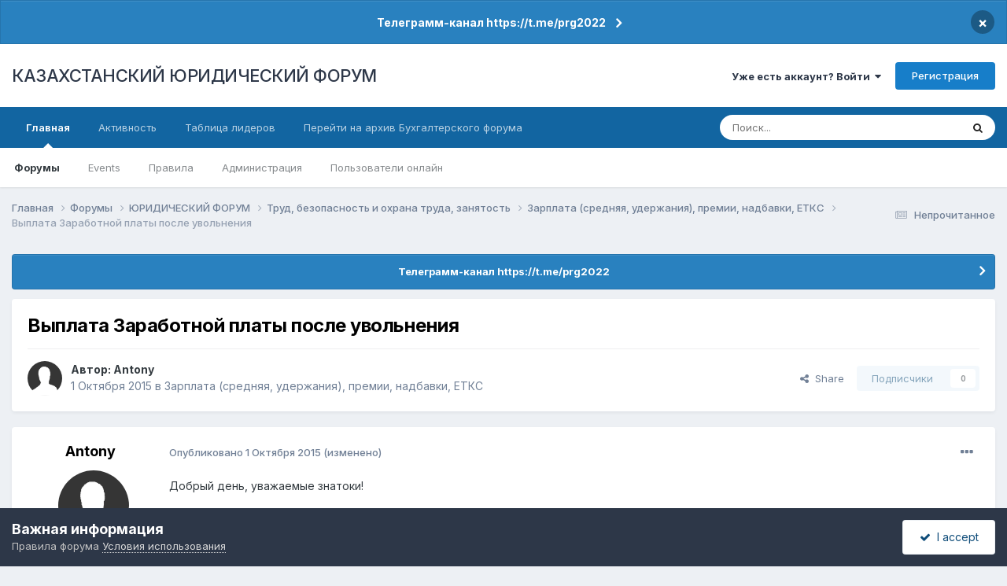

--- FILE ---
content_type: text/html;charset=UTF-8
request_url: https://forum.zakon.kz/topic/173451-%D0%B2%D1%8B%D0%BF%D0%BB%D0%B0%D1%82%D0%B0-%D0%B7%D0%B0%D1%80%D0%B0%D0%B1%D0%BE%D1%82%D0%BD%D0%BE%D0%B9-%D0%BF%D0%BB%D0%B0%D1%82%D1%8B-%D0%BF%D0%BE%D1%81%D0%BB%D0%B5-%D1%83%D0%B2%D0%BE%D0%BB%D1%8C%D0%BD%D0%B5%D0%BD%D0%B8%D1%8F/
body_size: 21036
content:
<!DOCTYPE html>
<html lang="ru-RU" dir="ltr">
	<head>
		<title>Выплата Заработной платы после увольнения - Зарплата (средняя, удержания), премии, надбавки, ЕТКС - КАЗАХСТАНСКИЙ ЮРИДИЧЕСКИЙ ФОРУМ</title>
		
			<script>
  (function(i,s,o,g,r,a,m){i['GoogleAnalyticsObject']=r;i[r]=i[r]||function(){
  (i[r].q=i[r].q||[]).push(arguments)},i[r].l=1*new Date();a=s.createElement(o),
  m=s.getElementsByTagName(o)[0];a.async=1;a.src=g;m.parentNode.insertBefore(a,m)
  })(window,document,'script','//www.google-analytics.com/analytics.js','ga');

  ga('create', 'UA-19108819-2', 'auto');
  ga('send', 'pageview');

</script>
<!-- Yandex.Metrika counter -->
<script type="text/javascript">
    (function (d, w, c) {
        (w[c] = w[c] || []).push(function() {
            try {
                w.yaCounter627111 = new Ya.Metrika({
                    id:627111,
                    clickmap:true,
                    trackLinks:true,
                    accurateTrackBounce:true,
                    webvisor:true
                });
            } catch(e) { }
        });

        var n = d.getElementsByTagName("script")[0],
            s = d.createElement("script"),
            f = function () { n.parentNode.insertBefore(s, n); };
        s.type = "text/javascript";
        s.async = true;
        s.src = "https://mc.yandex.ru/metrika/watch.js";

        if (w.opera == "[object Opera]") {
            d.addEventListener("DOMContentLoaded", f, false);
        } else { f(); }
    })(document, window, "yandex_metrika_callbacks");
</script>
<noscript><div><img src="https://mc.yandex.ru/watch/627111" style="position:absolute; left:-9999px;" alt="" /></div></noscript>
<!-- /Yandex.Metrika counter -->
  
  <!-- Start Alexa Certify Javascript -->
<script type="text/javascript">
_atrk_opts = { atrk_acct:"AuXku1ah9W20em", domain:"zakon.kz",dynamic: true};
(function() { var as = document.createElement('script'); as.type = 'text/javascript'; as.async = true; as.src = "https://certify-js.alexametrics.com/atrk.js"; var s = document.getElementsByTagName('script')[0];s.parentNode.insertBefore(as, s); })();
</script>
<noscript><img src="https://certify.alexametrics.com/atrk.gif?account=AuXku1ah9W20em" style="display:none" height="1" width="1" alt="" /></noscript>
<!-- End Alexa Certify Javascript -->  
		
		<!--[if lt IE 9]>
			
		    <script src="//forum.zakon.kz/applications/core/interface/html5shiv/html5shiv.js"></script>
		<![endif]-->
		

	<meta name="viewport" content="width=device-width, initial-scale=1">


	
	


	<meta name="twitter:card" content="summary" />




	
		
			
				<meta property="og:title" content="Выплата Заработной платы после увольнения">
			
		
	

	
		
			
				<meta property="og:type" content="website">
			
		
	

	
		
			
				<meta property="og:url" content="https://forum.zakon.kz/topic/173451-%D0%B2%D1%8B%D0%BF%D0%BB%D0%B0%D1%82%D0%B0-%D0%B7%D0%B0%D1%80%D0%B0%D0%B1%D0%BE%D1%82%D0%BD%D0%BE%D0%B9-%D0%BF%D0%BB%D0%B0%D1%82%D1%8B-%D0%BF%D0%BE%D1%81%D0%BB%D0%B5-%D1%83%D0%B2%D0%BE%D0%BB%D1%8C%D0%BD%D0%B5%D0%BD%D0%B8%D1%8F/">
			
		
	

	
		
			
				<meta name="description" content="Добрый день, уважаемые знатоки!Ситуация следующая: работник написал заявление по собственному, и ждет получения ЗП в течении 3х дней, руководствуется ст.34, п.5 ТК РК:При прекращении трудового договора выплата сумм, причитающихся работнику от работодателя, производится не позднее трех рабочих дне...">
			
		
	

	
		
			
				<meta property="og:description" content="Добрый день, уважаемые знатоки!Ситуация следующая: работник написал заявление по собственному, и ждет получения ЗП в течении 3х дней, руководствуется ст.34, п.5 ТК РК:При прекращении трудового договора выплата сумм, причитающихся работнику от работодателя, производится не позднее трех рабочих дне...">
			
		
	

	
		
			
				<meta property="og:updated_time" content="2015-10-02T03:13:29Z">
			
		
	

	
		
			
				<meta property="og:site_name" content="КАЗАХСТАНСКИЙ ЮРИДИЧЕСКИЙ ФОРУМ">
			
		
	

	
		
			
				<meta property="og:locale" content="ru_RU">
			
		
	


	
		<link rel="canonical" href="https://forum.zakon.kz/topic/173451-%D0%B2%D1%8B%D0%BF%D0%BB%D0%B0%D1%82%D0%B0-%D0%B7%D0%B0%D1%80%D0%B0%D0%B1%D0%BE%D1%82%D0%BD%D0%BE%D0%B9-%D0%BF%D0%BB%D0%B0%D1%82%D1%8B-%D0%BF%D0%BE%D1%81%D0%BB%D0%B5-%D1%83%D0%B2%D0%BE%D0%BB%D1%8C%D0%BD%D0%B5%D0%BD%D0%B8%D1%8F/" />
	





<link rel="manifest" href="https://forum.zakon.kz/manifest.webmanifest/">
<meta name="msapplication-config" content="https://forum.zakon.kz/browserconfig.xml/">
<meta name="msapplication-starturl" content="/">
<meta name="application-name" content="КАЗАХСТАНСКИЙ ЮРИДИЧЕСКИЙ ФОРУМ">
<meta name="apple-mobile-web-app-title" content="КАЗАХСТАНСКИЙ ЮРИДИЧЕСКИЙ ФОРУМ">

	<meta name="theme-color" content="#ffffff">










<link rel="preload" href="//forum.zakon.kz/applications/core/interface/font/fontawesome-webfont.woff2?v=4.7.0" as="font" crossorigin="anonymous">
		


	<link rel="preconnect" href="https://fonts.googleapis.com">
	<link rel="preconnect" href="https://fonts.gstatic.com" crossorigin>
	
		<link href="https://fonts.googleapis.com/css2?family=Inter:wght@300;400;500;600;700&display=swap" rel="stylesheet">
	



	<link rel='stylesheet' href='https://forum.zakon.kz/uploads/css_built_27/341e4a57816af3ba440d891ca87450ff_framework.css?v=2436950b881764676504' media='all'>

	<link rel='stylesheet' href='https://forum.zakon.kz/uploads/css_built_27/05e81b71abe4f22d6eb8d1a929494829_responsive.css?v=2436950b881764676504' media='all'>

	<link rel='stylesheet' href='https://forum.zakon.kz/uploads/css_built_27/20446cf2d164adcc029377cb04d43d17_flags.css?v=2436950b881764676504' media='all'>

	<link rel='stylesheet' href='https://forum.zakon.kz/uploads/css_built_27/90eb5adf50a8c640f633d47fd7eb1778_core.css?v=2436950b881764676504' media='all'>

	<link rel='stylesheet' href='https://forum.zakon.kz/uploads/css_built_27/5a0da001ccc2200dc5625c3f3934497d_core_responsive.css?v=2436950b881764676504' media='all'>

	<link rel='stylesheet' href='https://forum.zakon.kz/uploads/css_built_27/62e269ced0fdab7e30e026f1d30ae516_forums.css?v=2436950b881764676504' media='all'>

	<link rel='stylesheet' href='https://forum.zakon.kz/uploads/css_built_27/76e62c573090645fb99a15a363d8620e_forums_responsive.css?v=2436950b881764676504' media='all'>

	<link rel='stylesheet' href='https://forum.zakon.kz/uploads/css_built_27/ebdea0c6a7dab6d37900b9190d3ac77b_topics.css?v=2436950b881764676504' media='all'>

	<link rel='stylesheet' href='https://forum.zakon.kz/uploads/css_built_27/51a672ecd6862df2c2f1969522683ee9_calendar.css?v=2436950b881764676504' media='all'>





<link rel='stylesheet' href='https://forum.zakon.kz/uploads/css_built_27/258adbb6e4f3e83cd3b355f84e3fa002_custom.css?v=2436950b881764676504' media='all'>




		
		

 		<script async src="https://yastatic.net/pcode/adfox/header-bidding.js"></script>
<script>
var adfoxBiddersMap = {
    "myTarget": "1345704"
};
var adUnits = [
    {
        "code": "adfox_159308664714548956",
        "bids": [
            {
                "bidder": "myTarget",
                "params": {
                    "placementId": "822173"
                }
            }
        ]
    },
	{
        "code": "adfox_159308667942931425",
        "bids": [
            {
                "bidder": "myTarget",
                "params": {
                    "placementId": "822175"
                }
            }
        ]
    },
    {
        "code": "adfox_15930866913429771",
        "bids": [
            {
                "bidder": "myTarget",
                "params": {
                    "placementId": "822177"
                }
            }
        ]
    },
    {
        "code": "adfox_159308793147942881",
        "bids": [
            {
                "bidder": "myTarget",
                "params": {
                    "placementId": "822226"
                }
            }
        ]
    },
	{
        "code": "adfox_159308794397289246",
        "bids": [
            {
                "bidder": "myTarget",
                "params": {
                    "placementId": "822228"
                }
            }
        ]
    },
    {
        "code": "adfox_159308795662611376",
        "bids": [
            {
                "bidder": "myTarget",
                "params": {
                    "placementId": "822230"
                }
            }
        ]
    }
];
var userTimeout = 500;
window.YaHeaderBiddingSettings = {
    biddersMap: adfoxBiddersMap,
    adUnits: adUnits,
    timeout: userTimeout
};
</script>
<!--AD-->
<script src="https://yastatic.net/pcode/adfox/loader.js" crossorigin="anonymous" async></script>
<script>window.yaContextCb = window.yaContextCb || []</script>
<script src="https://yandex.ru/ads/system/context.js" async></script>
	</head>
	<body class='ipsApp ipsApp_front ipsJS_none ipsClearfix' data-controller='core.front.core.app' data-message="" data-pageApp='forums' data-pageLocation='front' data-pageModule='forums' data-pageController='topic'>
	<!--LiveInternet counterr--><!--/LiveInternet-->
      <a href='#elContent' class='ipsHide' title='Перейти к основному контенту на странице' accesskey='m'>Перейти к контенту</a>
		
		<div id='ipsLayout_header' class='ipsClearfix'>
			



<div class='cAnnouncements' data-controller="core.front.core.announcementBanner" >
	
	<div class='cAnnouncementPageTop ipsJS_hide ipsAnnouncement ipsMessage_information' data-announcementId="26">
        
        <a href='https://forum.zakon.kz/announcement/26-%D1%82%D0%B5%D0%BB%D0%B5%D0%B3%D1%80%D0%B0%D0%BC%D0%BC-%D0%BA%D0%B0%D0%BD%D0%B0%D0%BB-httpstmeprg2022/' data-ipsDialog data-ipsDialog-title="Телеграмм-канал https://t.me/prg2022">Телеграмм-канал https://t.me/prg2022</a>
        

		<a href='#' data-role="dismissAnnouncement">×</a>
	</div>
	
</div>



			
			
<ul id='elMobileNav' class='ipsList_inline ipsResponsive_hideDesktop ipsResponsive_block' data-controller='core.front.core.mobileNav'>
	
		
			
			
				
				
			
				
				
			
				
				
			
				
					<li id='elMobileBreadcrumb'>
						<a href='https://forum.zakon.kz/forum/118-%D0%B7%D0%B0%D1%80%D0%BF%D0%BB%D0%B0%D1%82%D0%B0-%D1%81%D1%80%D0%B5%D0%B4%D0%BD%D1%8F%D1%8F-%D1%83%D0%B4%D0%B5%D1%80%D0%B6%D0%B0%D0%BD%D0%B8%D1%8F-%D0%BF%D1%80%D0%B5%D0%BC%D0%B8%D0%B8-%D0%BD%D0%B0%D0%B4%D0%B1%D0%B0%D0%B2%D0%BA%D0%B8-%D0%B5%D1%82%D0%BA%D1%81/'>
							<span>Зарплата (средняя, удержания), премии, надбавки, ЕТКС</span>
						</a>
					</li>
				
				
			
				
				
			
		
	
	
	
	<li >
		<a data-action="defaultStream" class='ipsType_light'  href='https://forum.zakon.kz/discover/unread/'><i class='icon-newspaper'></i></a>
	</li>

	
		<li class='ipsJS_show'>
			<a href='https://forum.zakon.kz/search/'><i class='fa fa-search'></i></a>
		</li>
	
	<li data-ipsDrawer data-ipsDrawer-drawerElem='#elMobileDrawer'>
		<a href='#'>
			
			
				
			
			
			
			<i class='fa fa-navicon'></i>
		</a>
	</li>
</ul>
			<header>
				<div class='ipsLayout_container'>
					

<a href='https://forum.zakon.kz/' id='elSiteTitle' accesskey='1'>КАЗАХСТАНСКИЙ ЮРИДИЧЕСКИЙ ФОРУМ</a>

					

	<ul id='elUserNav' class='ipsList_inline cSignedOut ipsResponsive_showDesktop'>
		
        
		
        
        
            
            <li id='elSignInLink'>
                <a href='https://forum.zakon.kz/login/' data-ipsMenu-closeOnClick="false" data-ipsMenu id='elUserSignIn'>
                    Уже есть аккаунт? Войти &nbsp;<i class='fa fa-caret-down'></i>
                </a>
                
<div id='elUserSignIn_menu' class='ipsMenu ipsMenu_auto ipsHide'>
	<form accept-charset='utf-8' method='post' action='https://forum.zakon.kz/login/'>
		<input type="hidden" name="csrfKey" value="5eeae2736fd20690f0ad91c6736c9be6">
		<input type="hidden" name="ref" value="[base64]">
		<div data-role="loginForm">
			
			
			
				<div class='ipsColumns ipsColumns_noSpacing'>
					<div class='ipsColumn ipsColumn_wide' id='elUserSignIn_internal'>
						
<div class="ipsPad ipsForm ipsForm_vertical">
	<h4 class="ipsType_sectionHead">Войти</h4>
	<br><br>
	<ul class='ipsList_reset'>
		<li class="ipsFieldRow ipsFieldRow_noLabel ipsFieldRow_fullWidth">
			
			
				<input type="text" placeholder="Имя пользователя" name="auth" autocomplete="username">
			
		</li>
		<li class="ipsFieldRow ipsFieldRow_noLabel ipsFieldRow_fullWidth">
			<input type="password" placeholder="Пароль" name="password" autocomplete="current-password">
		</li>
		<li class="ipsFieldRow ipsFieldRow_checkbox ipsClearfix">
			<span class="ipsCustomInput">
				<input type="checkbox" name="remember_me" id="remember_me_checkbox" value="1" checked aria-checked="true">
				<span></span>
			</span>
			<div class="ipsFieldRow_content">
				<label class="ipsFieldRow_label" for="remember_me_checkbox">Запомнить меня</label>
				<span class="ipsFieldRow_desc">Не рекомендовано на общедоступных компьютерах</span>
			</div>
		</li>
		<li class="ipsFieldRow ipsFieldRow_fullWidth">
			<button type="submit" name="_processLogin" value="usernamepassword" class="ipsButton ipsButton_primary ipsButton_small" id="elSignIn_submit">Войти</button>
			
				<p class="ipsType_right ipsType_small">
					
						<a href='https://forum.zakon.kz/lostpassword/' data-ipsDialog data-ipsDialog-title='Забыли пароль?'>
					
					Забыли пароль?</a>
				</p>
			
		</li>
	</ul>
</div>
					</div>
					<div class='ipsColumn ipsColumn_wide'>
						<div class='ipsPadding' id='elUserSignIn_external'>
							<div class='ipsAreaBackground_light ipsPadding:half'>
								
									<p class='ipsType_reset ipsType_small ipsType_center'><strong>Или авторизуйтесь через один из этих сервисов</strong></p>
								
								
									<div class='ipsType_center ipsMargin_top:half'>
										

<button type="submit" name="_processLogin" value="2" class='ipsButton ipsButton_verySmall ipsButton_fullWidth ipsSocial ipsSocial_facebook' style="background-color: #3a579a">
	
		<span class='ipsSocial_icon'>
			
				<i class='fa fa-facebook-official'></i>
			
		</span>
		<span class='ipsSocial_text'>Войти через Facebook</span>
	
</button>
									</div>
								
									<div class='ipsType_center ipsMargin_top:half'>
										

<button type="submit" name="_processLogin" value="9" class='ipsButton ipsButton_verySmall ipsButton_fullWidth ipsSocial ipsSocial_twitter' style="background-color: #000000">
	
		<span class='ipsSocial_icon'>
			
				<i class='fa fa-twitter'></i>
			
		</span>
		<span class='ipsSocial_text'>Войти через Twitter</span>
	
</button>
									</div>
								
							</div>
						</div>
					</div>
				</div>
			
		</div>
	</form>
</div>
            </li>
            
        
		
			<li>
				
					<a href='https://forum.zakon.kz/register/' data-ipsDialog data-ipsDialog-size='narrow' data-ipsDialog-title='Регистрация' id='elRegisterButton' class='ipsButton ipsButton_normal ipsButton_primary'>Регистрация</a>
				
			</li>
		
	</ul>

				</div>
			</header>
			

	<nav data-controller='core.front.core.navBar' class=' ipsResponsive_showDesktop'>
		<div class='ipsNavBar_primary ipsLayout_container '>
			<ul data-role="primaryNavBar" class='ipsClearfix'>
				


	
		
		
			
		
		<li class='ipsNavBar_active' data-active id='elNavSecondary_1' data-role="navBarItem" data-navApp="core" data-navExt="CustomItem">
			
			
				<a href="https://forum.zakon.kz"  data-navItem-id="1" data-navDefault>
					Главная<span class='ipsNavBar_active__identifier'></span>
				</a>
			
			
				<ul class='ipsNavBar_secondary ' data-role='secondaryNavBar'>
					


	
		
		
			
		
		<li class='ipsNavBar_active' data-active id='elNavSecondary_8' data-role="navBarItem" data-navApp="forums" data-navExt="Forums">
			
			
				<a href="https://forum.zakon.kz"  data-navItem-id="8" data-navDefault>
					Форумы<span class='ipsNavBar_active__identifier'></span>
				</a>
			
			
		</li>
	
	

	
		
		
		<li  id='elNavSecondary_9' data-role="navBarItem" data-navApp="calendar" data-navExt="Calendar">
			
			
				<a href="https://forum.zakon.kz/calendar/"  data-navItem-id="9" >
					Events<span class='ipsNavBar_active__identifier'></span>
				</a>
			
			
		</li>
	
	

	
		
		
		<li  id='elNavSecondary_10' data-role="navBarItem" data-navApp="core" data-navExt="CustomItem">
			
			
				<a href="https://forum.zakon.kz/topic/5923-%D0%BF%D1%80%D0%B0%D0%B2%D0%B8%D0%BB%D0%B0-%D1%84%D0%BE%D1%80%D1%83%D0%BC%D0%B0/"  data-navItem-id="10" >
					Правила<span class='ipsNavBar_active__identifier'></span>
				</a>
			
			
		</li>
	
	

	
		
		
		<li  id='elNavSecondary_11' data-role="navBarItem" data-navApp="core" data-navExt="StaffDirectory">
			
			
				<a href="https://forum.zakon.kz/staff/"  data-navItem-id="11" >
					Администрация<span class='ipsNavBar_active__identifier'></span>
				</a>
			
			
		</li>
	
	

	
		
		
		<li  id='elNavSecondary_12' data-role="navBarItem" data-navApp="core" data-navExt="OnlineUsers">
			
			
				<a href="https://forum.zakon.kz/online/"  data-navItem-id="12" >
					Пользователи онлайн<span class='ipsNavBar_active__identifier'></span>
				</a>
			
			
		</li>
	
	

					<li class='ipsHide' id='elNavigationMore_1' data-role='navMore'>
						<a href='#' data-ipsMenu data-ipsMenu-appendTo='#elNavigationMore_1' id='elNavigationMore_1_dropdown'>Больше <i class='fa fa-caret-down'></i></a>
						<ul class='ipsHide ipsMenu ipsMenu_auto' id='elNavigationMore_1_dropdown_menu' data-role='moreDropdown'></ul>
					</li>
				</ul>
			
		</li>
	
	

	
		
		
		<li  id='elNavSecondary_2' data-role="navBarItem" data-navApp="core" data-navExt="CustomItem">
			
			
				<a href="https://forum.zakon.kz/discover/"  data-navItem-id="2" >
					Активность<span class='ipsNavBar_active__identifier'></span>
				</a>
			
			
				<ul class='ipsNavBar_secondary ipsHide' data-role='secondaryNavBar'>
					


	
		
		
		<li  id='elNavSecondary_3' data-role="navBarItem" data-navApp="core" data-navExt="AllActivity">
			
			
				<a href="https://forum.zakon.kz/discover/"  data-navItem-id="3" >
					Вся активность<span class='ipsNavBar_active__identifier'></span>
				</a>
			
			
		</li>
	
	

	
		
		
		<li  id='elNavSecondary_4' data-role="navBarItem" data-navApp="core" data-navExt="YourActivityStreams">
			
			
				<a href="#" id="elNavigation_4" data-ipsMenu data-ipsMenu-appendTo='#elNavSecondary_2' data-ipsMenu-activeClass='ipsNavActive_menu' data-navItem-id="4" >
					Мои ленты активности <i class="fa fa-caret-down"></i><span class='ipsNavBar_active__identifier'></span>
				</a>
				<ul id="elNavigation_4_menu" class="ipsMenu ipsMenu_auto ipsHide">
					

	
		
			<li class='ipsMenu_item' data-streamid='17'>
				<a href='https://forum.zakon.kz/discover/17/' >
					stream_title_17
				</a>
			</li>
		
	

	
		
			<li class='ipsMenu_item' data-streamid='1'>
				<a href='https://forum.zakon.kz/discover/unread/' >
					Непрочитанное
				</a>
			</li>
		
	

	
		
			<li class='ipsMenu_item' data-streamid='19'>
				<a href='https://forum.zakon.kz/discover/19/' >
					stream_title_19
				</a>
			</li>
		
	

				</ul>
			
			
		</li>
	
	

	
	

	
	

	
		
		
		<li  id='elNavSecondary_7' data-role="navBarItem" data-navApp="core" data-navExt="Search">
			
			
				<a href="https://forum.zakon.kz/search/"  data-navItem-id="7" >
					Поиск<span class='ipsNavBar_active__identifier'></span>
				</a>
			
			
		</li>
	
	

					<li class='ipsHide' id='elNavigationMore_2' data-role='navMore'>
						<a href='#' data-ipsMenu data-ipsMenu-appendTo='#elNavigationMore_2' id='elNavigationMore_2_dropdown'>Больше <i class='fa fa-caret-down'></i></a>
						<ul class='ipsHide ipsMenu ipsMenu_auto' id='elNavigationMore_2_dropdown_menu' data-role='moreDropdown'></ul>
					</li>
				</ul>
			
		</li>
	
	

	
		
		
		<li  id='elNavSecondary_13' data-role="navBarItem" data-navApp="core" data-navExt="Leaderboard">
			
			
				<a href="https://forum.zakon.kz/leaderboard/"  data-navItem-id="13" >
					Таблица лидеров<span class='ipsNavBar_active__identifier'></span>
				</a>
			
			
		</li>
	
	

	
		
		
		<li  id='elNavSecondary_14' data-role="navBarItem" data-navApp="core" data-navExt="CustomItem">
			
			
				<a href="http://buhforum.zakon.kz" target='_blank' rel="noopener" data-navItem-id="14" >
					Перейти на архив Бухгалтерского форума<span class='ipsNavBar_active__identifier'></span>
				</a>
			
			
		</li>
	
	

	
	

	
	

				<li class='ipsHide' id='elNavigationMore' data-role='navMore'>
					<a href='#' data-ipsMenu data-ipsMenu-appendTo='#elNavigationMore' id='elNavigationMore_dropdown'>Больше</a>
					<ul class='ipsNavBar_secondary ipsHide' data-role='secondaryNavBar'>
						<li class='ipsHide' id='elNavigationMore_more' data-role='navMore'>
							<a href='#' data-ipsMenu data-ipsMenu-appendTo='#elNavigationMore_more' id='elNavigationMore_more_dropdown'>Больше <i class='fa fa-caret-down'></i></a>
							<ul class='ipsHide ipsMenu ipsMenu_auto' id='elNavigationMore_more_dropdown_menu' data-role='moreDropdown'></ul>
						</li>
					</ul>
				</li>
			</ul>
			

	<div id="elSearchWrapper">
		<div id='elSearch' data-controller="core.front.core.quickSearch">
			<form accept-charset='utf-8' action='//forum.zakon.kz/search/?do=quicksearch' method='post'>
                <input type='search' id='elSearchField' placeholder='Поиск...' name='q' autocomplete='off' aria-label='Поиск'>
                <details class='cSearchFilter'>
                    <summary class='cSearchFilter__text'></summary>
                    <ul class='cSearchFilter__menu'>
                        
                        <li><label><input type="radio" name="type" value="all" ><span class='cSearchFilter__menuText'>Везде</span></label></li>
                        
                            
                                <li><label><input type="radio" name="type" value='contextual_{&quot;type&quot;:&quot;forums_topic&quot;,&quot;nodes&quot;:118}' checked><span class='cSearchFilter__menuText'>В этом форуме</span></label></li>
                            
                                <li><label><input type="radio" name="type" value='contextual_{&quot;type&quot;:&quot;forums_topic&quot;,&quot;item&quot;:173451}' checked><span class='cSearchFilter__menuText'>В этой теме</span></label></li>
                            
                        
                        
                            <li><label><input type="radio" name="type" value="core_statuses_status"><span class='cSearchFilter__menuText'>Статусы</span></label></li>
                        
                            <li><label><input type="radio" name="type" value="forums_topic"><span class='cSearchFilter__menuText'>Темы</span></label></li>
                        
                            <li><label><input type="radio" name="type" value="calendar_event"><span class='cSearchFilter__menuText'>Events</span></label></li>
                        
                            <li><label><input type="radio" name="type" value="core_members"><span class='cSearchFilter__menuText'>Пользователи</span></label></li>
                        
                    </ul>
                </details>
				<button class='cSearchSubmit' type="submit" aria-label='Поиск'><i class="fa fa-search"></i></button>
			</form>
		</div>
	</div>

		</div>
	</nav>

		</div>
		<main id='ipsLayout_body' class='ipsLayout_container'>
			<div id='ipsLayout_contentArea'>
				<div id='ipsLayout_contentWrapper'>
					
<nav class='ipsBreadcrumb ipsBreadcrumb_top ipsFaded_withHover'>
	

	<ul class='ipsList_inline ipsPos_right'>
		
		<li >
			<a data-action="defaultStream" class='ipsType_light '  href='https://forum.zakon.kz/discover/unread/'><i class="fa fa-newspaper-o" aria-hidden="true"></i> <span>Непрочитанное</span></a>
		</li>
		
	</ul>

	<ul data-role="breadcrumbList">
		<li>
			<a title="Главная" href='https://forum.zakon.kz/'>
				<span>Главная <i class='fa fa-angle-right'></i></span>
			</a>
		</li>
		
		
			<li>
				
					<a href='https://forum.zakon.kz'>
						<span>Форумы <i class='fa fa-angle-right' aria-hidden="true"></i></span>
					</a>
				
			</li>
		
			<li>
				
					<a href='https://forum.zakon.kz/forum/3-%D1%8E%D1%80%D0%B8%D0%B4%D0%B8%D1%87%D0%B5%D1%81%D0%BA%D0%B8%D0%B9-%D1%84%D0%BE%D1%80%D1%83%D0%BC/'>
						<span>ЮРИДИЧЕСКИЙ ФОРУМ <i class='fa fa-angle-right' aria-hidden="true"></i></span>
					</a>
				
			</li>
		
			<li>
				
					<a href='https://forum.zakon.kz/forum/114-%D1%82%D1%80%D1%83%D0%B4-%D0%B1%D0%B5%D0%B7%D0%BE%D0%BF%D0%B0%D1%81%D0%BD%D0%BE%D1%81%D1%82%D1%8C-%D0%B8-%D0%BE%D1%85%D1%80%D0%B0%D0%BD%D0%B0-%D1%82%D1%80%D1%83%D0%B4%D0%B0-%D0%B7%D0%B0%D0%BD%D1%8F%D1%82%D0%BE%D1%81%D1%82%D1%8C/'>
						<span>Труд, безопасность и охрана труда, занятость <i class='fa fa-angle-right' aria-hidden="true"></i></span>
					</a>
				
			</li>
		
			<li>
				
					<a href='https://forum.zakon.kz/forum/118-%D0%B7%D0%B0%D1%80%D0%BF%D0%BB%D0%B0%D1%82%D0%B0-%D1%81%D1%80%D0%B5%D0%B4%D0%BD%D1%8F%D1%8F-%D1%83%D0%B4%D0%B5%D1%80%D0%B6%D0%B0%D0%BD%D0%B8%D1%8F-%D0%BF%D1%80%D0%B5%D0%BC%D0%B8%D0%B8-%D0%BD%D0%B0%D0%B4%D0%B1%D0%B0%D0%B2%D0%BA%D0%B8-%D0%B5%D1%82%D0%BA%D1%81/'>
						<span>Зарплата (средняя, удержания), премии, надбавки, ЕТКС <i class='fa fa-angle-right' aria-hidden="true"></i></span>
					</a>
				
			</li>
		
			<li>
				
					Выплата Заработной платы после увольнения
				
			</li>
		
	</ul>
</nav>
					
                 	 <div class="ipsResponsive_hideDesktop"><!--Расположение: Forum Top-->
<div id="adfox_162978031270243319"></div>
<script>
    window.yaContextCb.push(()=>{
        Ya.adfoxCode.createAdaptive({
            ownerId: 338955,
        containerId: 'adfox_162978031270243319',
            params: {
                p1: 'cldhb',
            p2: 'gwfx'
            }
        }, ['desktop', 'tablet', 'phone'], {
            tabletWidth: 830,
            phoneWidth: 480,
            isAutoReloads: false
        })
    })
</script></div>
					<div class="ipsResponsive_hidePhone"><div id="adfox_162978042653632402"></div>
<script>
    window.yaContextCb.push(()=>{
        Ya.adfoxCode.createAdaptive({
            ownerId: 338955,
        containerId: 'adfox_162978042653632402',
            params: {
                p1: 'cldgx',
            p2: 'gwfw'
            }
        }, ['desktop', 'tablet'], {
            tabletWidth: 830,
            phoneWidth: 480,
            isAutoReloads: false
        })
    })
</script></div>
					<div id='ipsLayout_mainArea'>
						<a id='elContent'></a>
						
						
						
						

	


	<div class='cAnnouncementsContent'>
		
		<div class='cAnnouncementContentTop ipsAnnouncement ipsMessage_information ipsType_center'>
            
			<a href='https://forum.zakon.kz/announcement/26-%D1%82%D0%B5%D0%BB%D0%B5%D0%B3%D1%80%D0%B0%D0%BC%D0%BC-%D0%BA%D0%B0%D0%BD%D0%B0%D0%BB-httpstmeprg2022/' data-ipsDialog data-ipsDialog-title="Телеграмм-канал https://t.me/prg2022">Телеграмм-канал https://t.me/prg2022</a>
            
		</div>
		
	</div>



						



<div class='ipsPageHeader ipsResponsive_pull ipsBox ipsPadding sm:ipsPadding:half ipsMargin_bottom'>
		
	
	<div class='ipsFlex ipsFlex-ai:center ipsFlex-fw:wrap ipsGap:4'>
		<div class='ipsFlex-flex:11'>
			<h1 class='ipsType_pageTitle ipsContained_container'>
				

				
				
					<span class='ipsType_break ipsContained'>
						<span>Выплата Заработной платы после увольнения</span>
					</span>
				
			</h1>
			
			
		</div>
		
	</div>
	<hr class='ipsHr'>
	<div class='ipsPageHeader__meta ipsFlex ipsFlex-jc:between ipsFlex-ai:center ipsFlex-fw:wrap ipsGap:3'>
		<div class='ipsFlex-flex:11'>
			<div class='ipsPhotoPanel ipsPhotoPanel_mini ipsPhotoPanel_notPhone ipsClearfix'>
				


	<a href="https://forum.zakon.kz/profile/122606-antony/" rel="nofollow" data-ipsHover data-ipsHover-width="370" data-ipsHover-target="https://forum.zakon.kz/profile/122606-antony/?do=hovercard" class="ipsUserPhoto ipsUserPhoto_mini" title="Перейти в профиль пользователя Antony">
		<img src='https://forum.zakon.kz/uploads/set_resources_27/84c1e40ea0e759e3f1505eb1788ddf3c_default_photo.png' alt='Antony' loading="lazy">
	</a>

				<div>
					<p class='ipsType_reset ipsType_blendLinks'>
						<span class='ipsType_normal'>
						
							<strong>Автор: 


<a href='https://forum.zakon.kz/profile/122606-antony/' rel="nofollow" data-ipsHover data-ipsHover-width='370' data-ipsHover-target='https://forum.zakon.kz/profile/122606-antony/?do=hovercard&amp;referrer=https%253A%252F%252Fforum.zakon.kz%252Ftopic%252F173451-%2525D0%2525B2%2525D1%25258B%2525D0%2525BF%2525D0%2525BB%2525D0%2525B0%2525D1%252582%2525D0%2525B0-%2525D0%2525B7%2525D0%2525B0%2525D1%252580%2525D0%2525B0%2525D0%2525B1%2525D0%2525BE%2525D1%252582%2525D0%2525BD%2525D0%2525BE%2525D0%2525B9-%2525D0%2525BF%2525D0%2525BB%2525D0%2525B0%2525D1%252582%2525D1%25258B-%2525D0%2525BF%2525D0%2525BE%2525D1%252581%2525D0%2525BB%2525D0%2525B5-%2525D1%252583%2525D0%2525B2%2525D0%2525BE%2525D0%2525BB%2525D1%25258C%2525D0%2525BD%2525D0%2525B5%2525D0%2525BD%2525D0%2525B8%2525D1%25258F%252F' title="Перейти в профиль пользователя Antony" class="ipsType_break">Antony</a></strong><br />
							<span class='ipsType_light'><time datetime='2015-10-01T09:40:24Z' title='10/01/15 09:40' data-short='10 л'>1 Октября 2015</time> в <a href="https://forum.zakon.kz/forum/118-%D0%B7%D0%B0%D1%80%D0%BF%D0%BB%D0%B0%D1%82%D0%B0-%D1%81%D1%80%D0%B5%D0%B4%D0%BD%D1%8F%D1%8F-%D1%83%D0%B4%D0%B5%D1%80%D0%B6%D0%B0%D0%BD%D0%B8%D1%8F-%D0%BF%D1%80%D0%B5%D0%BC%D0%B8%D0%B8-%D0%BD%D0%B0%D0%B4%D0%B1%D0%B0%D0%B2%D0%BA%D0%B8-%D0%B5%D1%82%D0%BA%D1%81/">Зарплата (средняя, удержания), премии, надбавки, ЕТКС</a></span>
						
						</span>
					</p>
				</div>
			</div>
		</div>
		
			<div class='ipsFlex-flex:01 ipsResponsive_hidePhone'>
				<div class='ipsShareLinks'>
					
						


    <a href='#elShareItem_699625089_menu' id='elShareItem_699625089' data-ipsMenu class='ipsShareButton ipsButton ipsButton_verySmall ipsButton_link ipsButton_link--light'>
        <span><i class='fa fa-share-alt'></i></span> &nbsp;Share
    </a>

    <div class='ipsPadding ipsMenu ipsMenu_normal ipsHide' id='elShareItem_699625089_menu' data-controller="core.front.core.sharelink">
        
        
        <span data-ipsCopy data-ipsCopy-flashmessage>
            <a href="https://forum.zakon.kz/topic/173451-%D0%B2%D1%8B%D0%BF%D0%BB%D0%B0%D1%82%D0%B0-%D0%B7%D0%B0%D1%80%D0%B0%D0%B1%D0%BE%D1%82%D0%BD%D0%BE%D0%B9-%D0%BF%D0%BB%D0%B0%D1%82%D1%8B-%D0%BF%D0%BE%D1%81%D0%BB%D0%B5-%D1%83%D0%B2%D0%BE%D0%BB%D1%8C%D0%BD%D0%B5%D0%BD%D0%B8%D1%8F/" class="ipsButton ipsButton_light ipsButton_small ipsButton_fullWidth" data-role="copyButton" data-clipboard-text="https://forum.zakon.kz/topic/173451-%D0%B2%D1%8B%D0%BF%D0%BB%D0%B0%D1%82%D0%B0-%D0%B7%D0%B0%D1%80%D0%B0%D0%B1%D0%BE%D1%82%D0%BD%D0%BE%D0%B9-%D0%BF%D0%BB%D0%B0%D1%82%D1%8B-%D0%BF%D0%BE%D1%81%D0%BB%D0%B5-%D1%83%D0%B2%D0%BE%D0%BB%D1%8C%D0%BD%D0%B5%D0%BD%D0%B8%D1%8F/" data-ipstooltip title='Copy Link to Clipboard'><i class="fa fa-clone"></i> https://forum.zakon.kz/topic/173451-%D0%B2%D1%8B%D0%BF%D0%BB%D0%B0%D1%82%D0%B0-%D0%B7%D0%B0%D1%80%D0%B0%D0%B1%D0%BE%D1%82%D0%BD%D0%BE%D0%B9-%D0%BF%D0%BB%D0%B0%D1%82%D1%8B-%D0%BF%D0%BE%D1%81%D0%BB%D0%B5-%D1%83%D0%B2%D0%BE%D0%BB%D1%8C%D0%BD%D0%B5%D0%BD%D0%B8%D1%8F/</a>
        </span>
        <ul class='ipsShareLinks ipsMargin_top:half'>
            
                <li>
<a href="https://www.linkedin.com/shareArticle?mini=true&amp;url=https%3A%2F%2Fforum.zakon.kz%2Ftopic%2F173451-%25D0%25B2%25D1%258B%25D0%25BF%25D0%25BB%25D0%25B0%25D1%2582%25D0%25B0-%25D0%25B7%25D0%25B0%25D1%2580%25D0%25B0%25D0%25B1%25D0%25BE%25D1%2582%25D0%25BD%25D0%25BE%25D0%25B9-%25D0%25BF%25D0%25BB%25D0%25B0%25D1%2582%25D1%258B-%25D0%25BF%25D0%25BE%25D1%2581%25D0%25BB%25D0%25B5-%25D1%2583%25D0%25B2%25D0%25BE%25D0%25BB%25D1%258C%25D0%25BD%25D0%25B5%25D0%25BD%25D0%25B8%25D1%258F%2F&amp;title=%D0%92%D1%8B%D0%BF%D0%BB%D0%B0%D1%82%D0%B0+%D0%97%D0%B0%D1%80%D0%B0%D0%B1%D0%BE%D1%82%D0%BD%D0%BE%D0%B9+%D0%BF%D0%BB%D0%B0%D1%82%D1%8B+%D0%BF%D0%BE%D1%81%D0%BB%D0%B5+%D1%83%D0%B2%D0%BE%D0%BB%D1%8C%D0%BD%D0%B5%D0%BD%D0%B8%D1%8F" rel="nofollow noopener" class="cShareLink cShareLink_linkedin" target="_blank" data-role="shareLink" title='Поделиться через LinkedIn' data-ipsTooltip>
	<i class="fa fa-linkedin"></i>
</a></li>
            
                <li>
<a href="https://x.com/share?url=https%3A%2F%2Fforum.zakon.kz%2Ftopic%2F173451-%2525D0%2525B2%2525D1%25258B%2525D0%2525BF%2525D0%2525BB%2525D0%2525B0%2525D1%252582%2525D0%2525B0-%2525D0%2525B7%2525D0%2525B0%2525D1%252580%2525D0%2525B0%2525D0%2525B1%2525D0%2525BE%2525D1%252582%2525D0%2525BD%2525D0%2525BE%2525D0%2525B9-%2525D0%2525BF%2525D0%2525BB%2525D0%2525B0%2525D1%252582%2525D1%25258B-%2525D0%2525BF%2525D0%2525BE%2525D1%252581%2525D0%2525BB%2525D0%2525B5-%2525D1%252583%2525D0%2525B2%2525D0%2525BE%2525D0%2525BB%2525D1%25258C%2525D0%2525BD%2525D0%2525B5%2525D0%2525BD%2525D0%2525B8%2525D1%25258F%2F" class="cShareLink cShareLink_x" target="_blank" data-role="shareLink" title='Share on X' data-ipsTooltip rel='nofollow noopener'>
    <i class="fa fa-x"></i>
</a></li>
            
                <li>
<a href="https://www.facebook.com/sharer/sharer.php?u=https%3A%2F%2Fforum.zakon.kz%2Ftopic%2F173451-%25D0%25B2%25D1%258B%25D0%25BF%25D0%25BB%25D0%25B0%25D1%2582%25D0%25B0-%25D0%25B7%25D0%25B0%25D1%2580%25D0%25B0%25D0%25B1%25D0%25BE%25D1%2582%25D0%25BD%25D0%25BE%25D0%25B9-%25D0%25BF%25D0%25BB%25D0%25B0%25D1%2582%25D1%258B-%25D0%25BF%25D0%25BE%25D1%2581%25D0%25BB%25D0%25B5-%25D1%2583%25D0%25B2%25D0%25BE%25D0%25BB%25D1%258C%25D0%25BD%25D0%25B5%25D0%25BD%25D0%25B8%25D1%258F%2F" class="cShareLink cShareLink_facebook" target="_blank" data-role="shareLink" title='Поделиться через Facebook' data-ipsTooltip rel='noopener nofollow'>
	<i class="fa fa-facebook"></i>
</a></li>
            
                <li>
<a href="https://pinterest.com/pin/create/button/?url=https://forum.zakon.kz/topic/173451-%25D0%25B2%25D1%258B%25D0%25BF%25D0%25BB%25D0%25B0%25D1%2582%25D0%25B0-%25D0%25B7%25D0%25B0%25D1%2580%25D0%25B0%25D0%25B1%25D0%25BE%25D1%2582%25D0%25BD%25D0%25BE%25D0%25B9-%25D0%25BF%25D0%25BB%25D0%25B0%25D1%2582%25D1%258B-%25D0%25BF%25D0%25BE%25D1%2581%25D0%25BB%25D0%25B5-%25D1%2583%25D0%25B2%25D0%25BE%25D0%25BB%25D1%258C%25D0%25BD%25D0%25B5%25D0%25BD%25D0%25B8%25D1%258F/&amp;media=" class="cShareLink cShareLink_pinterest" rel="nofollow noopener" target="_blank" data-role="shareLink" title='Поделиться через Pinterest' data-ipsTooltip>
	<i class="fa fa-pinterest"></i>
</a></li>
            
        </ul>
        
            <hr class='ipsHr'>
            <button class='ipsHide ipsButton ipsButton_verySmall ipsButton_light ipsButton_fullWidth ipsMargin_top:half' data-controller='core.front.core.webshare' data-role='webShare' data-webShareTitle='Выплата Заработной платы после увольнения' data-webShareText='Выплата Заработной платы после увольнения' data-webShareUrl='https://forum.zakon.kz/topic/173451-%D0%B2%D1%8B%D0%BF%D0%BB%D0%B0%D1%82%D0%B0-%D0%B7%D0%B0%D1%80%D0%B0%D0%B1%D0%BE%D1%82%D0%BD%D0%BE%D0%B9-%D0%BF%D0%BB%D0%B0%D1%82%D1%8B-%D0%BF%D0%BE%D1%81%D0%BB%D0%B5-%D1%83%D0%B2%D0%BE%D0%BB%D1%8C%D0%BD%D0%B5%D0%BD%D0%B8%D1%8F/'>More sharing options...</button>
        
    </div>

					
					
                    

					



					

<div data-followApp='forums' data-followArea='topic' data-followID='173451' data-controller='core.front.core.followButton'>
	

	<a href='https://forum.zakon.kz/login/' rel="nofollow" class="ipsFollow ipsPos_middle ipsButton ipsButton_light ipsButton_verySmall ipsButton_disabled" data-role="followButton" data-ipsTooltip title='Чтобы подписаться, требуется авторизация'>
		<span>Подписчики</span>
		<span class='ipsCommentCount'>0</span>
	</a>

</div>
				</div>
			</div>
					
	</div>
	
	
</div>








<div class='ipsClearfix'>
	<ul class="ipsToolList ipsToolList_horizontal ipsClearfix ipsSpacer_both ipsResponsive_hidePhone">
		
		
		
	</ul>
</div>

<div id='comments' data-controller='core.front.core.commentFeed,forums.front.topic.view, core.front.core.ignoredComments' data-autoPoll data-baseURL='https://forum.zakon.kz/topic/173451-%D0%B2%D1%8B%D0%BF%D0%BB%D0%B0%D1%82%D0%B0-%D0%B7%D0%B0%D1%80%D0%B0%D0%B1%D0%BE%D1%82%D0%BD%D0%BE%D0%B9-%D0%BF%D0%BB%D0%B0%D1%82%D1%8B-%D0%BF%D0%BE%D1%81%D0%BB%D0%B5-%D1%83%D0%B2%D0%BE%D0%BB%D1%8C%D0%BD%D0%B5%D0%BD%D0%B8%D1%8F/' data-lastPage data-feedID='topic-173451' class='cTopic ipsClear ipsSpacer_top'>
	
			
	

	

<div data-controller='core.front.core.recommendedComments' data-url='https://forum.zakon.kz/topic/173451-%D0%B2%D1%8B%D0%BF%D0%BB%D0%B0%D1%82%D0%B0-%D0%B7%D0%B0%D1%80%D0%B0%D0%B1%D0%BE%D1%82%D0%BD%D0%BE%D0%B9-%D0%BF%D0%BB%D0%B0%D1%82%D1%8B-%D0%BF%D0%BE%D1%81%D0%BB%D0%B5-%D1%83%D0%B2%D0%BE%D0%BB%D1%8C%D0%BD%D0%B5%D0%BD%D0%B8%D1%8F/?recommended=comments' class='ipsRecommendedComments ipsHide'>
	<div data-role="recommendedComments">
		<h2 class='ipsType_sectionHead ipsType_large ipsType_bold ipsMargin_bottom'>Рекомендуемые сообщения</h2>
		
	</div>
</div>
	
	<div id="elPostFeed" data-role='commentFeed' data-controller='core.front.core.moderation' >
		<form action="https://forum.zakon.kz/topic/173451-%D0%B2%D1%8B%D0%BF%D0%BB%D0%B0%D1%82%D0%B0-%D0%B7%D0%B0%D1%80%D0%B0%D0%B1%D0%BE%D1%82%D0%BD%D0%BE%D0%B9-%D0%BF%D0%BB%D0%B0%D1%82%D1%8B-%D0%BF%D0%BE%D1%81%D0%BB%D0%B5-%D1%83%D0%B2%D0%BE%D0%BB%D1%8C%D0%BD%D0%B5%D0%BD%D0%B8%D1%8F/?csrfKey=5eeae2736fd20690f0ad91c6736c9be6&amp;do=multimodComment" method="post" data-ipsPageAction data-role='moderationTools'>
			
			
				

					

					
					



<a id='findComment-1338779'></a>
<a id='comment-1338779'></a>
<article  id='elComment_1338779' class='cPost ipsBox ipsResponsive_pull  ipsComment  ipsComment_parent ipsClearfix ipsClear ipsColumns ipsColumns_noSpacing ipsColumns_collapsePhone    '>
	

	

	<div class='cAuthorPane_mobile ipsResponsive_showPhone'>
		<div class='cAuthorPane_photo'>
			<div class='cAuthorPane_photoWrap'>
				


	<a href="https://forum.zakon.kz/profile/122606-antony/" rel="nofollow" data-ipsHover data-ipsHover-width="370" data-ipsHover-target="https://forum.zakon.kz/profile/122606-antony/?do=hovercard" class="ipsUserPhoto ipsUserPhoto_large" title="Перейти в профиль пользователя Antony">
		<img src='https://forum.zakon.kz/uploads/set_resources_27/84c1e40ea0e759e3f1505eb1788ddf3c_default_photo.png' alt='Antony' loading="lazy">
	</a>

				
				
					<a href="https://forum.zakon.kz/profile/122606-antony/badges/" rel="nofollow">
						
<img src='https://forum.zakon.kz/uploads/monthly_2021_08/1_Newbie.svg' loading="lazy" alt="Newbie" class="cAuthorPane_badge cAuthorPane_badge--rank ipsOutline ipsOutline:2px" data-ipsTooltip title="Звание: Newbie (1/14)">
					</a>
				
			</div>
		</div>
		<div class='cAuthorPane_content'>
			<h3 class='ipsType_sectionHead cAuthorPane_author ipsType_break ipsType_blendLinks ipsFlex ipsFlex-ai:center'>
				


<a href='https://forum.zakon.kz/profile/122606-antony/' rel="nofollow" data-ipsHover data-ipsHover-width='370' data-ipsHover-target='https://forum.zakon.kz/profile/122606-antony/?do=hovercard&amp;referrer=https%253A%252F%252Fforum.zakon.kz%252Ftopic%252F173451-%2525D0%2525B2%2525D1%25258B%2525D0%2525BF%2525D0%2525BB%2525D0%2525B0%2525D1%252582%2525D0%2525B0-%2525D0%2525B7%2525D0%2525B0%2525D1%252580%2525D0%2525B0%2525D0%2525B1%2525D0%2525BE%2525D1%252582%2525D0%2525BD%2525D0%2525BE%2525D0%2525B9-%2525D0%2525BF%2525D0%2525BB%2525D0%2525B0%2525D1%252582%2525D1%25258B-%2525D0%2525BF%2525D0%2525BE%2525D1%252581%2525D0%2525BB%2525D0%2525B5-%2525D1%252583%2525D0%2525B2%2525D0%2525BE%2525D0%2525BB%2525D1%25258C%2525D0%2525BD%2525D0%2525B5%2525D0%2525BD%2525D0%2525B8%2525D1%25258F%252F' title="Перейти в профиль пользователя Antony" class="ipsType_break">Antony</a>
			</h3>
			<div class='ipsType_light ipsType_reset'>
			    <a href='https://forum.zakon.kz/topic/173451-%D0%B2%D1%8B%D0%BF%D0%BB%D0%B0%D1%82%D0%B0-%D0%B7%D0%B0%D1%80%D0%B0%D0%B1%D0%BE%D1%82%D0%BD%D0%BE%D0%B9-%D0%BF%D0%BB%D0%B0%D1%82%D1%8B-%D0%BF%D0%BE%D1%81%D0%BB%D0%B5-%D1%83%D0%B2%D0%BE%D0%BB%D1%8C%D0%BD%D0%B5%D0%BD%D0%B8%D1%8F/#findComment-1338779' rel="nofollow" class='ipsType_blendLinks'>Опубликовано <time datetime='2015-10-01T09:40:25Z' title='10/01/15 09:40' data-short='10 л'>1 Октября 2015</time></a>
				
			</div>
		</div>
	</div>
	<aside class='ipsComment_author cAuthorPane ipsColumn ipsColumn_medium ipsResponsive_hidePhone'>
		<h3 class='ipsType_sectionHead cAuthorPane_author ipsType_blendLinks ipsType_break'><strong>


<a href='https://forum.zakon.kz/profile/122606-antony/' rel="nofollow" data-ipsHover data-ipsHover-width='370' data-ipsHover-target='https://forum.zakon.kz/profile/122606-antony/?do=hovercard&amp;referrer=https%253A%252F%252Fforum.zakon.kz%252Ftopic%252F173451-%2525D0%2525B2%2525D1%25258B%2525D0%2525BF%2525D0%2525BB%2525D0%2525B0%2525D1%252582%2525D0%2525B0-%2525D0%2525B7%2525D0%2525B0%2525D1%252580%2525D0%2525B0%2525D0%2525B1%2525D0%2525BE%2525D1%252582%2525D0%2525BD%2525D0%2525BE%2525D0%2525B9-%2525D0%2525BF%2525D0%2525BB%2525D0%2525B0%2525D1%252582%2525D1%25258B-%2525D0%2525BF%2525D0%2525BE%2525D1%252581%2525D0%2525BB%2525D0%2525B5-%2525D1%252583%2525D0%2525B2%2525D0%2525BE%2525D0%2525BB%2525D1%25258C%2525D0%2525BD%2525D0%2525B5%2525D0%2525BD%2525D0%2525B8%2525D1%25258F%252F' title="Перейти в профиль пользователя Antony" class="ipsType_break">Antony</a></strong>
			
		</h3>
		<ul class='cAuthorPane_info ipsList_reset'>
			<li data-role='photo' class='cAuthorPane_photo'>
				<div class='cAuthorPane_photoWrap'>
					


	<a href="https://forum.zakon.kz/profile/122606-antony/" rel="nofollow" data-ipsHover data-ipsHover-width="370" data-ipsHover-target="https://forum.zakon.kz/profile/122606-antony/?do=hovercard" class="ipsUserPhoto ipsUserPhoto_large" title="Перейти в профиль пользователя Antony">
		<img src='https://forum.zakon.kz/uploads/set_resources_27/84c1e40ea0e759e3f1505eb1788ddf3c_default_photo.png' alt='Antony' loading="lazy">
	</a>

					
					
						
<img src='https://forum.zakon.kz/uploads/monthly_2021_08/1_Newbie.svg' loading="lazy" alt="Newbie" class="cAuthorPane_badge cAuthorPane_badge--rank ipsOutline ipsOutline:2px" data-ipsTooltip title="Звание: Newbie (1/14)">
					
				</div>
			</li>
			
				<li data-role='group'>Плебс</li>
				
			
			
				<li data-role='stats' class='ipsMargin_top'>
					<ul class="ipsList_reset ipsType_light ipsFlex ipsFlex-ai:center ipsFlex-jc:center ipsGap_row:2 cAuthorPane_stats">
						<li>
							
								<a href="https://forum.zakon.kz/profile/122606-antony/content/" rel="nofollow" title="23 сообщения" data-ipsTooltip class="ipsType_blendLinks">
							
								<i class="fa fa-comment"></i> 23
							
								</a>
							
						</li>
						
					</ul>
				</li>
			
			
				

			
		</ul>
	</aside>
	<div class='ipsColumn ipsColumn_fluid ipsMargin:none'>
		

<div id='comment-1338779_wrap' data-controller='core.front.core.comment' data-commentApp='forums' data-commentType='forums' data-commentID="1338779" data-quoteData='{&quot;userid&quot;:122606,&quot;username&quot;:&quot;Antony&quot;,&quot;timestamp&quot;:1443692425,&quot;contentapp&quot;:&quot;forums&quot;,&quot;contenttype&quot;:&quot;forums&quot;,&quot;contentid&quot;:173451,&quot;contentclass&quot;:&quot;forums_Topic&quot;,&quot;contentcommentid&quot;:1338779}' class='ipsComment_content ipsType_medium'>

	<div class='ipsComment_meta ipsType_light ipsFlex ipsFlex-ai:center ipsFlex-jc:between ipsFlex-fd:row-reverse'>
		<div class='ipsType_light ipsType_reset ipsType_blendLinks ipsComment_toolWrap'>
			<div class='ipsResponsive_hidePhone ipsComment_badges'>
				<ul class='ipsList_reset ipsFlex ipsFlex-jc:end ipsFlex-fw:wrap ipsGap:2 ipsGap_row:1'>
					
					
					
					
					
				</ul>
			</div>
			<ul class='ipsList_reset ipsComment_tools'>
				<li>
					<a href='#elControls_1338779_menu' class='ipsComment_ellipsis' id='elControls_1338779' title='Дополнительные опции...' data-ipsMenu data-ipsMenu-appendTo='#comment-1338779_wrap'><i class='fa fa-ellipsis-h'></i></a>
					<ul id='elControls_1338779_menu' class='ipsMenu ipsMenu_narrow ipsHide'>
						
							<li class='ipsMenu_item'><a href='https://forum.zakon.kz/topic/173451-%D0%B2%D1%8B%D0%BF%D0%BB%D0%B0%D1%82%D0%B0-%D0%B7%D0%B0%D1%80%D0%B0%D0%B1%D0%BE%D1%82%D0%BD%D0%BE%D0%B9-%D0%BF%D0%BB%D0%B0%D1%82%D1%8B-%D0%BF%D0%BE%D1%81%D0%BB%D0%B5-%D1%83%D0%B2%D0%BE%D0%BB%D1%8C%D0%BD%D0%B5%D0%BD%D0%B8%D1%8F/?do=reportComment&amp;comment=1338779' data-ipsDialog data-ipsDialog-remoteSubmit data-ipsDialog-size='medium' data-ipsDialog-flashMessage='Спасибо за вашу жалобу.' data-ipsDialog-title="Жалоба" data-action='reportComment' title='Подать жалобу на контент'>Жалоба</a></li>
						
						
                        
						
						
						
							
								
							
							
							
							
							
							
						
					</ul>
				</li>
				
			</ul>
		</div>

		<div class='ipsType_reset ipsResponsive_hidePhone'>
		   
		   Опубликовано <time datetime='2015-10-01T09:40:25Z' title='10/01/15 09:40' data-short='10 л'>1 Октября 2015</time>
		   
			
			<span class='ipsResponsive_hidePhone'>
				
					(изменено)
				
				
			</span>
		</div>
	</div>

	

    

	<div class='cPost_contentWrap'>
		
		<div data-role='commentContent' class='ipsType_normal ipsType_richText ipsPadding_bottom ipsContained' data-controller='core.front.core.lightboxedImages'>
			
<p>Добрый день, уважаемые знатоки!</p><p>Ситуация следующая: работник написал заявление по собственному, и ждет получения ЗП в течении 3х дней, руководствуется ст.34, п.5 ТК РК:</p><p><em><span>При <strong>прекращении трудового договора</strong> выплата сумм, причитающихся работнику от работодателя, производится не позднее трех рабочих дней после его прекращения.</span></em></p><p>Меня смущает формулировка</p><p>Не знаю на сколько он прав. В ТД прописано, начисление зп до 10 числа, ничего про, в случае увольнения, не прописано</p><p>Человек достаточно назящий, поэтому хотелось бы быть уверенным в своей правоте</p><p><span>Или знать о его правах)</span></p>


			
				

<span class='ipsType_reset ipsType_medium ipsType_light' data-excludequote>
	<strong>Изменено <time datetime='2015-10-01T09:41:59Z' title='10/01/15 09:41' data-short='10 л'>1 Октября 2015</time> пользователем Antony</strong>
	
	
</span>
			
		</div>

		

		
	</div>

	
    
</div>
	</div>
</article>
					
					
						<!--Расположение: Forum Middle-->
<div id="adfox_162978020424213778"></div>
<script>
    window.yaContextCb.push(()=>{
        Ya.adfoxCode.createAdaptive({
            ownerId: 338955,
        containerId: 'adfox_162978020424213778',
            params: {
                p1: 'cldha',
            p2: 'gwfx'
            }
        }, ['phone'], {
            tabletWidth: 830,
            phoneWidth: 480,
            isAutoReloads: false
        })
    })
</script>
<!--Расположение: Forum Middle-->
<div id="adfox_162978077951367815"></div>
<script>
    window.yaContextCb.push(()=>{
        Ya.adfoxCode.createAdaptive({
            ownerId: 338955,
        containerId: 'adfox_162978077951367815',
            params: {
                p1: 'cldgw',
            p2: 'gwfw'
            }
        }, ['desktop', 'tablet'], {
            tabletWidth: 830,
            phoneWidth: 480,
            isAutoReloads: false
        })
    })
</script>
					
					
				

					

					
					



<a id='findComment-1338789'></a>
<a id='comment-1338789'></a>
<article  id='elComment_1338789' class='cPost ipsBox ipsResponsive_pull  ipsComment  ipsComment_parent ipsClearfix ipsClear ipsColumns ipsColumns_noSpacing ipsColumns_collapsePhone    '>
	

	

	<div class='cAuthorPane_mobile ipsResponsive_showPhone'>
		<div class='cAuthorPane_photo'>
			<div class='cAuthorPane_photoWrap'>
				


	<a href="https://forum.zakon.kz/profile/8565-%D0%B1%D0%B5%D0%BA%D0%B0%D1%81/" rel="nofollow" data-ipsHover data-ipsHover-width="370" data-ipsHover-target="https://forum.zakon.kz/profile/8565-%D0%B1%D0%B5%D0%BA%D0%B0%D1%81/?do=hovercard" class="ipsUserPhoto ipsUserPhoto_large" title="Перейти в профиль пользователя БекАС">
		<img src='https://forum.zakon.kz/uploads/profile/photo-thumb-8565.gif' alt='БекАС' loading="lazy">
	</a>

				
				<span class="cAuthorPane_badge cAuthorPane_badge--moderator" data-ipsTooltip title="БекАС is a moderator"></span>
				
				
					<a href="https://forum.zakon.kz/profile/8565-%D0%B1%D0%B5%D0%BA%D0%B0%D1%81/badges/" rel="nofollow">
						
<img src='https://forum.zakon.kz/uploads/monthly_2021_08/1_Newbie.svg' loading="lazy" alt="Newbie" class="cAuthorPane_badge cAuthorPane_badge--rank ipsOutline ipsOutline:2px" data-ipsTooltip title="Звание: Newbie (1/14)">
					</a>
				
			</div>
		</div>
		<div class='cAuthorPane_content'>
			<h3 class='ipsType_sectionHead cAuthorPane_author ipsType_break ipsType_blendLinks ipsFlex ipsFlex-ai:center'>
				


<a href='https://forum.zakon.kz/profile/8565-%D0%B1%D0%B5%D0%BA%D0%B0%D1%81/' rel="nofollow" data-ipsHover data-ipsHover-width='370' data-ipsHover-target='https://forum.zakon.kz/profile/8565-%D0%B1%D0%B5%D0%BA%D0%B0%D1%81/?do=hovercard&amp;referrer=https%253A%252F%252Fforum.zakon.kz%252Ftopic%252F173451-%2525D0%2525B2%2525D1%25258B%2525D0%2525BF%2525D0%2525BB%2525D0%2525B0%2525D1%252582%2525D0%2525B0-%2525D0%2525B7%2525D0%2525B0%2525D1%252580%2525D0%2525B0%2525D0%2525B1%2525D0%2525BE%2525D1%252582%2525D0%2525BD%2525D0%2525BE%2525D0%2525B9-%2525D0%2525BF%2525D0%2525BB%2525D0%2525B0%2525D1%252582%2525D1%25258B-%2525D0%2525BF%2525D0%2525BE%2525D1%252581%2525D0%2525BB%2525D0%2525B5-%2525D1%252583%2525D0%2525B2%2525D0%2525BE%2525D0%2525BB%2525D1%25258C%2525D0%2525BD%2525D0%2525B5%2525D0%2525BD%2525D0%2525B8%2525D1%25258F%252F' title="Перейти в профиль пользователя БекАС" class="ipsType_break">БекАС</a>
			</h3>
			<div class='ipsType_light ipsType_reset'>
			    <a href='https://forum.zakon.kz/topic/173451-%D0%B2%D1%8B%D0%BF%D0%BB%D0%B0%D1%82%D0%B0-%D0%B7%D0%B0%D1%80%D0%B0%D0%B1%D0%BE%D1%82%D0%BD%D0%BE%D0%B9-%D0%BF%D0%BB%D0%B0%D1%82%D1%8B-%D0%BF%D0%BE%D1%81%D0%BB%D0%B5-%D1%83%D0%B2%D0%BE%D0%BB%D1%8C%D0%BD%D0%B5%D0%BD%D0%B8%D1%8F/#findComment-1338789' rel="nofollow" class='ipsType_blendLinks'>Опубликовано <time datetime='2015-10-01T09:49:57Z' title='10/01/15 09:49' data-short='10 л'>1 Октября 2015</time></a>
				
			</div>
		</div>
	</div>
	<aside class='ipsComment_author cAuthorPane ipsColumn ipsColumn_medium ipsResponsive_hidePhone'>
		<h3 class='ipsType_sectionHead cAuthorPane_author ipsType_blendLinks ipsType_break'><strong>


<a href='https://forum.zakon.kz/profile/8565-%D0%B1%D0%B5%D0%BA%D0%B0%D1%81/' rel="nofollow" data-ipsHover data-ipsHover-width='370' data-ipsHover-target='https://forum.zakon.kz/profile/8565-%D0%B1%D0%B5%D0%BA%D0%B0%D1%81/?do=hovercard&amp;referrer=https%253A%252F%252Fforum.zakon.kz%252Ftopic%252F173451-%2525D0%2525B2%2525D1%25258B%2525D0%2525BF%2525D0%2525BB%2525D0%2525B0%2525D1%252582%2525D0%2525B0-%2525D0%2525B7%2525D0%2525B0%2525D1%252580%2525D0%2525B0%2525D0%2525B1%2525D0%2525BE%2525D1%252582%2525D0%2525BD%2525D0%2525BE%2525D0%2525B9-%2525D0%2525BF%2525D0%2525BB%2525D0%2525B0%2525D1%252582%2525D1%25258B-%2525D0%2525BF%2525D0%2525BE%2525D1%252581%2525D0%2525BB%2525D0%2525B5-%2525D1%252583%2525D0%2525B2%2525D0%2525BE%2525D0%2525BB%2525D1%25258C%2525D0%2525BD%2525D0%2525B5%2525D0%2525BD%2525D0%2525B8%2525D1%25258F%252F' title="Перейти в профиль пользователя БекАС" class="ipsType_break">БекАС</a></strong>
			
		</h3>
		<ul class='cAuthorPane_info ipsList_reset'>
			<li data-role='photo' class='cAuthorPane_photo'>
				<div class='cAuthorPane_photoWrap'>
					


	<a href="https://forum.zakon.kz/profile/8565-%D0%B1%D0%B5%D0%BA%D0%B0%D1%81/" rel="nofollow" data-ipsHover data-ipsHover-width="370" data-ipsHover-target="https://forum.zakon.kz/profile/8565-%D0%B1%D0%B5%D0%BA%D0%B0%D1%81/?do=hovercard" class="ipsUserPhoto ipsUserPhoto_large" title="Перейти в профиль пользователя БекАС">
		<img src='https://forum.zakon.kz/uploads/profile/photo-thumb-8565.gif' alt='БекАС' loading="lazy">
	</a>

					
						<span class="cAuthorPane_badge cAuthorPane_badge--moderator" data-ipsTooltip title="БекАС is a moderator"></span>
					
					
						
<img src='https://forum.zakon.kz/uploads/monthly_2021_08/1_Newbie.svg' loading="lazy" alt="Newbie" class="cAuthorPane_badge cAuthorPane_badge--rank ipsOutline ipsOutline:2px" data-ipsTooltip title="Звание: Newbie (1/14)">
					
				</div>
			</li>
			
				<li data-role='group'>Народный трибун</li>
				
			
			
				<li data-role='stats' class='ipsMargin_top'>
					<ul class="ipsList_reset ipsType_light ipsFlex ipsFlex-ai:center ipsFlex-jc:center ipsGap_row:2 cAuthorPane_stats">
						<li>
							
								<a href="https://forum.zakon.kz/profile/8565-%D0%B1%D0%B5%D0%BA%D0%B0%D1%81/content/" rel="nofollow" title="6610 сообщений" data-ipsTooltip class="ipsType_blendLinks">
							
								<i class="fa fa-comment"></i> 6.6k
							
								</a>
							
						</li>
						
					</ul>
				</li>
			
			
				

	
	<li data-role='custom-field' class='ipsResponsive_hidePhone ipsType_break'>
		
<span class='ft'>Пол:</span><span class='fc'>Мужской</span>
	</li>
	
	<li data-role='custom-field' class='ipsResponsive_hidePhone ipsType_break'>
		
<span class='ft'>Город:</span><span class='fc'>Усть-Каменогорск</span>
	</li>
	
	<li data-role='custom-field' class='ipsResponsive_hidePhone ipsType_break'>
		
<!--<span class='ft'>Интересы:</span><span class='fc'>Аквариумное рыбоводство</span>-->
	</li>
	

			
		</ul>
	</aside>
	<div class='ipsColumn ipsColumn_fluid ipsMargin:none'>
		

<div id='comment-1338789_wrap' data-controller='core.front.core.comment' data-commentApp='forums' data-commentType='forums' data-commentID="1338789" data-quoteData='{&quot;userid&quot;:8565,&quot;username&quot;:&quot;\u0411\u0435\u043a\u0410\u0421&quot;,&quot;timestamp&quot;:1443692997,&quot;contentapp&quot;:&quot;forums&quot;,&quot;contenttype&quot;:&quot;forums&quot;,&quot;contentid&quot;:173451,&quot;contentclass&quot;:&quot;forums_Topic&quot;,&quot;contentcommentid&quot;:1338789}' class='ipsComment_content ipsType_medium'>

	<div class='ipsComment_meta ipsType_light ipsFlex ipsFlex-ai:center ipsFlex-jc:between ipsFlex-fd:row-reverse'>
		<div class='ipsType_light ipsType_reset ipsType_blendLinks ipsComment_toolWrap'>
			<div class='ipsResponsive_hidePhone ipsComment_badges'>
				<ul class='ipsList_reset ipsFlex ipsFlex-jc:end ipsFlex-fw:wrap ipsGap:2 ipsGap_row:1'>
					
					
					
					
					
				</ul>
			</div>
			<ul class='ipsList_reset ipsComment_tools'>
				<li>
					<a href='#elControls_1338789_menu' class='ipsComment_ellipsis' id='elControls_1338789' title='Дополнительные опции...' data-ipsMenu data-ipsMenu-appendTo='#comment-1338789_wrap'><i class='fa fa-ellipsis-h'></i></a>
					<ul id='elControls_1338789_menu' class='ipsMenu ipsMenu_narrow ipsHide'>
						
							<li class='ipsMenu_item'><a href='https://forum.zakon.kz/topic/173451-%D0%B2%D1%8B%D0%BF%D0%BB%D0%B0%D1%82%D0%B0-%D0%B7%D0%B0%D1%80%D0%B0%D0%B1%D0%BE%D1%82%D0%BD%D0%BE%D0%B9-%D0%BF%D0%BB%D0%B0%D1%82%D1%8B-%D0%BF%D0%BE%D1%81%D0%BB%D0%B5-%D1%83%D0%B2%D0%BE%D0%BB%D1%8C%D0%BD%D0%B5%D0%BD%D0%B8%D1%8F/?do=reportComment&amp;comment=1338789' data-ipsDialog data-ipsDialog-remoteSubmit data-ipsDialog-size='medium' data-ipsDialog-flashMessage='Спасибо за вашу жалобу.' data-ipsDialog-title="Жалоба" data-action='reportComment' title='Подать жалобу на контент'>Жалоба</a></li>
						
						
                        
						
						
						
							
								
							
							
							
							
							
							
						
					</ul>
				</li>
				
			</ul>
		</div>

		<div class='ipsType_reset ipsResponsive_hidePhone'>
		   
		   Опубликовано <time datetime='2015-10-01T09:49:57Z' title='10/01/15 09:49' data-short='10 л'>1 Октября 2015</time>
		   
			
			<span class='ipsResponsive_hidePhone'>
				
					(изменено)
				
				
			</span>
		</div>
	</div>

	

    

	<div class='cPost_contentWrap'>
		
		<div data-role='commentContent' class='ipsType_normal ipsType_richText ipsPadding_bottom ipsContained' data-controller='core.front.core.lightboxedImages'>
			
<p>причем тут ТД, он уже не будет действовать, после расторжения.</p><p>поверьте, работник прав, вы ему должны выплатить в течении 3-х дней и з/п, и компенсации все при наличии, а в день расторжения ТД отдать трудовую книжку.</p>


			
				

<span class='ipsType_reset ipsType_medium ipsType_light' data-excludequote>
	<strong>Изменено <time datetime='2015-10-01T09:50:20Z' title='10/01/15 09:50' data-short='10 л'>1 Октября 2015</time> пользователем БекАС</strong>
	
	
</span>
			
		</div>

		

		
			

		
	</div>

	
    
</div>
	</div>
</article>
					
					
					
				

					

					
					



<a id='findComment-1338799'></a>
<a id='comment-1338799'></a>
<article  id='elComment_1338799' class='cPost ipsBox ipsResponsive_pull  ipsComment  ipsComment_parent ipsClearfix ipsClear ipsColumns ipsColumns_noSpacing ipsColumns_collapsePhone    '>
	

	

	<div class='cAuthorPane_mobile ipsResponsive_showPhone'>
		<div class='cAuthorPane_photo'>
			<div class='cAuthorPane_photoWrap'>
				


	<a href="https://forum.zakon.kz/profile/121463-janar/" rel="nofollow" data-ipsHover data-ipsHover-width="370" data-ipsHover-target="https://forum.zakon.kz/profile/121463-janar/?do=hovercard" class="ipsUserPhoto ipsUserPhoto_large" title="Перейти в профиль пользователя Janar">
		<img src='https://forum.zakon.kz/uploads/monthly_2017_01/1.thumb.jpg.21bb55e12d287dbb37a2500de3713656.jpg' alt='Janar' loading="lazy">
	</a>

				
				
					<a href="https://forum.zakon.kz/profile/121463-janar/badges/" rel="nofollow">
						
<img src='https://forum.zakon.kz/uploads/monthly_2021_08/1_Newbie.svg' loading="lazy" alt="Newbie" class="cAuthorPane_badge cAuthorPane_badge--rank ipsOutline ipsOutline:2px" data-ipsTooltip title="Звание: Newbie (1/14)">
					</a>
				
			</div>
		</div>
		<div class='cAuthorPane_content'>
			<h3 class='ipsType_sectionHead cAuthorPane_author ipsType_break ipsType_blendLinks ipsFlex ipsFlex-ai:center'>
				


<a href='https://forum.zakon.kz/profile/121463-janar/' rel="nofollow" data-ipsHover data-ipsHover-width='370' data-ipsHover-target='https://forum.zakon.kz/profile/121463-janar/?do=hovercard&amp;referrer=https%253A%252F%252Fforum.zakon.kz%252Ftopic%252F173451-%2525D0%2525B2%2525D1%25258B%2525D0%2525BF%2525D0%2525BB%2525D0%2525B0%2525D1%252582%2525D0%2525B0-%2525D0%2525B7%2525D0%2525B0%2525D1%252580%2525D0%2525B0%2525D0%2525B1%2525D0%2525BE%2525D1%252582%2525D0%2525BD%2525D0%2525BE%2525D0%2525B9-%2525D0%2525BF%2525D0%2525BB%2525D0%2525B0%2525D1%252582%2525D1%25258B-%2525D0%2525BF%2525D0%2525BE%2525D1%252581%2525D0%2525BB%2525D0%2525B5-%2525D1%252583%2525D0%2525B2%2525D0%2525BE%2525D0%2525BB%2525D1%25258C%2525D0%2525BD%2525D0%2525B5%2525D0%2525BD%2525D0%2525B8%2525D1%25258F%252F' title="Перейти в профиль пользователя Janar" class="ipsType_break">Janar</a>
			</h3>
			<div class='ipsType_light ipsType_reset'>
			    <a href='https://forum.zakon.kz/topic/173451-%D0%B2%D1%8B%D0%BF%D0%BB%D0%B0%D1%82%D0%B0-%D0%B7%D0%B0%D1%80%D0%B0%D0%B1%D0%BE%D1%82%D0%BD%D0%BE%D0%B9-%D0%BF%D0%BB%D0%B0%D1%82%D1%8B-%D0%BF%D0%BE%D1%81%D0%BB%D0%B5-%D1%83%D0%B2%D0%BE%D0%BB%D1%8C%D0%BD%D0%B5%D0%BD%D0%B8%D1%8F/#findComment-1338799' rel="nofollow" class='ipsType_blendLinks'>Опубликовано <time datetime='2015-10-01T10:00:23Z' title='10/01/15 10:00' data-short='10 л'>1 Октября 2015</time></a>
				
			</div>
		</div>
	</div>
	<aside class='ipsComment_author cAuthorPane ipsColumn ipsColumn_medium ipsResponsive_hidePhone'>
		<h3 class='ipsType_sectionHead cAuthorPane_author ipsType_blendLinks ipsType_break'><strong>


<a href='https://forum.zakon.kz/profile/121463-janar/' rel="nofollow" data-ipsHover data-ipsHover-width='370' data-ipsHover-target='https://forum.zakon.kz/profile/121463-janar/?do=hovercard&amp;referrer=https%253A%252F%252Fforum.zakon.kz%252Ftopic%252F173451-%2525D0%2525B2%2525D1%25258B%2525D0%2525BF%2525D0%2525BB%2525D0%2525B0%2525D1%252582%2525D0%2525B0-%2525D0%2525B7%2525D0%2525B0%2525D1%252580%2525D0%2525B0%2525D0%2525B1%2525D0%2525BE%2525D1%252582%2525D0%2525BD%2525D0%2525BE%2525D0%2525B9-%2525D0%2525BF%2525D0%2525BB%2525D0%2525B0%2525D1%252582%2525D1%25258B-%2525D0%2525BF%2525D0%2525BE%2525D1%252581%2525D0%2525BB%2525D0%2525B5-%2525D1%252583%2525D0%2525B2%2525D0%2525BE%2525D0%2525BB%2525D1%25258C%2525D0%2525BD%2525D0%2525B5%2525D0%2525BD%2525D0%2525B8%2525D1%25258F%252F' title="Перейти в профиль пользователя Janar" class="ipsType_break">Janar</a></strong>
			
		</h3>
		<ul class='cAuthorPane_info ipsList_reset'>
			<li data-role='photo' class='cAuthorPane_photo'>
				<div class='cAuthorPane_photoWrap'>
					


	<a href="https://forum.zakon.kz/profile/121463-janar/" rel="nofollow" data-ipsHover data-ipsHover-width="370" data-ipsHover-target="https://forum.zakon.kz/profile/121463-janar/?do=hovercard" class="ipsUserPhoto ipsUserPhoto_large" title="Перейти в профиль пользователя Janar">
		<img src='https://forum.zakon.kz/uploads/monthly_2017_01/1.thumb.jpg.21bb55e12d287dbb37a2500de3713656.jpg' alt='Janar' loading="lazy">
	</a>

					
					
						
<img src='https://forum.zakon.kz/uploads/monthly_2021_08/1_Newbie.svg' loading="lazy" alt="Newbie" class="cAuthorPane_badge cAuthorPane_badge--rank ipsOutline ipsOutline:2px" data-ipsTooltip title="Звание: Newbie (1/14)">
					
				</div>
			</li>
			
				<li data-role='group'>Патриции</li>
				
			
			
				<li data-role='stats' class='ipsMargin_top'>
					<ul class="ipsList_reset ipsType_light ipsFlex ipsFlex-ai:center ipsFlex-jc:center ipsGap_row:2 cAuthorPane_stats">
						<li>
							
								<a href="https://forum.zakon.kz/profile/121463-janar/content/" rel="nofollow" title="2000 сообщений" data-ipsTooltip class="ipsType_blendLinks">
							
								<i class="fa fa-comment"></i> 2k
							
								</a>
							
						</li>
						
					</ul>
				</li>
			
			
				

	
	<li data-role='custom-field' class='ipsResponsive_hidePhone ipsType_break'>
		
<span class='ft'>Пол:</span><span class='fc'>Женский</span>
	</li>
	
	<li data-role='custom-field' class='ipsResponsive_hidePhone ipsType_break'>
		
<span class='ft'>Город:</span><span class='fc'>Алматы</span>
	</li>
	

			
		</ul>
	</aside>
	<div class='ipsColumn ipsColumn_fluid ipsMargin:none'>
		

<div id='comment-1338799_wrap' data-controller='core.front.core.comment' data-commentApp='forums' data-commentType='forums' data-commentID="1338799" data-quoteData='{&quot;userid&quot;:121463,&quot;username&quot;:&quot;Janar&quot;,&quot;timestamp&quot;:1443693623,&quot;contentapp&quot;:&quot;forums&quot;,&quot;contenttype&quot;:&quot;forums&quot;,&quot;contentid&quot;:173451,&quot;contentclass&quot;:&quot;forums_Topic&quot;,&quot;contentcommentid&quot;:1338799}' class='ipsComment_content ipsType_medium'>

	<div class='ipsComment_meta ipsType_light ipsFlex ipsFlex-ai:center ipsFlex-jc:between ipsFlex-fd:row-reverse'>
		<div class='ipsType_light ipsType_reset ipsType_blendLinks ipsComment_toolWrap'>
			<div class='ipsResponsive_hidePhone ipsComment_badges'>
				<ul class='ipsList_reset ipsFlex ipsFlex-jc:end ipsFlex-fw:wrap ipsGap:2 ipsGap_row:1'>
					
					
					
					
					
				</ul>
			</div>
			<ul class='ipsList_reset ipsComment_tools'>
				<li>
					<a href='#elControls_1338799_menu' class='ipsComment_ellipsis' id='elControls_1338799' title='Дополнительные опции...' data-ipsMenu data-ipsMenu-appendTo='#comment-1338799_wrap'><i class='fa fa-ellipsis-h'></i></a>
					<ul id='elControls_1338799_menu' class='ipsMenu ipsMenu_narrow ipsHide'>
						
							<li class='ipsMenu_item'><a href='https://forum.zakon.kz/topic/173451-%D0%B2%D1%8B%D0%BF%D0%BB%D0%B0%D1%82%D0%B0-%D0%B7%D0%B0%D1%80%D0%B0%D0%B1%D0%BE%D1%82%D0%BD%D0%BE%D0%B9-%D0%BF%D0%BB%D0%B0%D1%82%D1%8B-%D0%BF%D0%BE%D1%81%D0%BB%D0%B5-%D1%83%D0%B2%D0%BE%D0%BB%D1%8C%D0%BD%D0%B5%D0%BD%D0%B8%D1%8F/?do=reportComment&amp;comment=1338799' data-ipsDialog data-ipsDialog-remoteSubmit data-ipsDialog-size='medium' data-ipsDialog-flashMessage='Спасибо за вашу жалобу.' data-ipsDialog-title="Жалоба" data-action='reportComment' title='Подать жалобу на контент'>Жалоба</a></li>
						
						
                        
						
						
						
							
								
							
							
							
							
							
							
						
					</ul>
				</li>
				
			</ul>
		</div>

		<div class='ipsType_reset ipsResponsive_hidePhone'>
		   
		   Опубликовано <time datetime='2015-10-01T10:00:23Z' title='10/01/15 10:00' data-short='10 л'>1 Октября 2015</time>
		   
			
			<span class='ipsResponsive_hidePhone'>
				
				
			</span>
		</div>
	</div>

	

    

	<div class='cPost_contentWrap'>
		
		<div data-role='commentContent' class='ipsType_normal ipsType_richText ipsPadding_bottom ipsContained' data-controller='core.front.core.lightboxedImages'>
			
<div><blockquote class="ipsQuote" data-cite="Antony" data-ipsquote="" data-ipsquote-timestamp="1443692425" data-ipsquote-userid="122606" data-ipsquote-username="Antony" data-ipsquote-contenttype="forums" data-ipsquote-contentclass="forums_Topic" data-ipsquote-contentid="173451" data-ipsquote-contentcommentid="1338779"><p>Добрый день, уважаемые знатоки!</p><p>Ситуация следующая: работник написал заявление по собственному, и ждет получения ЗП в течении 3х дней, руководствуется ст.34, п.5 ТК РК:</p><p><em><span>При <strong>прекращении трудового договора</strong> выплата сумм, причитающихся работнику от работодателя, производится не позднее трех рабочих дней после его прекращения.</span></em></p><p>Меня смущает формулировка</p><p>Не знаю на сколько он прав. В ТД прописано, начисление зп до 10 числа, ничего про, в случае увольнения, не прописано</p><p>Человек достаточно назящий, поэтому хотелось бы быть уверенным в своей правоте</p><p><span>Или знать о его правах)</span></p></blockquote></div><p><span></span><span>Статья 134 Трудового кодекса РК. Порядок и сроки выплаты заработной платы</span></p><p><span style="text-align:justify;text-indent:20pt;line-height:1.6;">5. При прекращении трудового договора выплата сумм, причитающихся работнику от работодателя, производится не позднее трех рабочих дней после его прекращения.</span></p><p style="text-align:justify;text-indent:20pt;"></p><p></p>


			
		</div>

		

		
	</div>

	
    
</div>
	</div>
</article>
					
					
					
				

					

					
					



<a id='findComment-1338804'></a>
<a id='comment-1338804'></a>
<article  id='elComment_1338804' class='cPost ipsBox ipsResponsive_pull  ipsComment  ipsComment_parent ipsClearfix ipsClear ipsColumns ipsColumns_noSpacing ipsColumns_collapsePhone    '>
	

	

	<div class='cAuthorPane_mobile ipsResponsive_showPhone'>
		<div class='cAuthorPane_photo'>
			<div class='cAuthorPane_photoWrap'>
				


	<a href="https://forum.zakon.kz/profile/83126-ahmetova/" rel="nofollow" data-ipsHover data-ipsHover-width="370" data-ipsHover-target="https://forum.zakon.kz/profile/83126-ahmetova/?do=hovercard" class="ipsUserPhoto ipsUserPhoto_large" title="Перейти в профиль пользователя Ahmetova">
		<img src='https://forum.zakon.kz/uploads/profile/photo-thumb-83126.jpg' alt='Ahmetova' loading="lazy">
	</a>

				
				
					<a href="https://forum.zakon.kz/profile/83126-ahmetova/badges/" rel="nofollow">
						
<img src='https://forum.zakon.kz/uploads/monthly_2021_08/1_Newbie.svg' loading="lazy" alt="Newbie" class="cAuthorPane_badge cAuthorPane_badge--rank ipsOutline ipsOutline:2px" data-ipsTooltip title="Звание: Newbie (1/14)">
					</a>
				
			</div>
		</div>
		<div class='cAuthorPane_content'>
			<h3 class='ipsType_sectionHead cAuthorPane_author ipsType_break ipsType_blendLinks ipsFlex ipsFlex-ai:center'>
				


<a href='https://forum.zakon.kz/profile/83126-ahmetova/' rel="nofollow" data-ipsHover data-ipsHover-width='370' data-ipsHover-target='https://forum.zakon.kz/profile/83126-ahmetova/?do=hovercard&amp;referrer=https%253A%252F%252Fforum.zakon.kz%252Ftopic%252F173451-%2525D0%2525B2%2525D1%25258B%2525D0%2525BF%2525D0%2525BB%2525D0%2525B0%2525D1%252582%2525D0%2525B0-%2525D0%2525B7%2525D0%2525B0%2525D1%252580%2525D0%2525B0%2525D0%2525B1%2525D0%2525BE%2525D1%252582%2525D0%2525BD%2525D0%2525BE%2525D0%2525B9-%2525D0%2525BF%2525D0%2525BB%2525D0%2525B0%2525D1%252582%2525D1%25258B-%2525D0%2525BF%2525D0%2525BE%2525D1%252581%2525D0%2525BB%2525D0%2525B5-%2525D1%252583%2525D0%2525B2%2525D0%2525BE%2525D0%2525BB%2525D1%25258C%2525D0%2525BD%2525D0%2525B5%2525D0%2525BD%2525D0%2525B8%2525D1%25258F%252F' title="Перейти в профиль пользователя Ahmetova" class="ipsType_break">Ahmetova</a>
			</h3>
			<div class='ipsType_light ipsType_reset'>
			    <a href='https://forum.zakon.kz/topic/173451-%D0%B2%D1%8B%D0%BF%D0%BB%D0%B0%D1%82%D0%B0-%D0%B7%D0%B0%D1%80%D0%B0%D0%B1%D0%BE%D1%82%D0%BD%D0%BE%D0%B9-%D0%BF%D0%BB%D0%B0%D1%82%D1%8B-%D0%BF%D0%BE%D1%81%D0%BB%D0%B5-%D1%83%D0%B2%D0%BE%D0%BB%D1%8C%D0%BD%D0%B5%D0%BD%D0%B8%D1%8F/#findComment-1338804' rel="nofollow" class='ipsType_blendLinks'>Опубликовано <time datetime='2015-10-01T10:03:46Z' title='10/01/15 10:03' data-short='10 л'>1 Октября 2015</time></a>
				
			</div>
		</div>
	</div>
	<aside class='ipsComment_author cAuthorPane ipsColumn ipsColumn_medium ipsResponsive_hidePhone'>
		<h3 class='ipsType_sectionHead cAuthorPane_author ipsType_blendLinks ipsType_break'><strong>


<a href='https://forum.zakon.kz/profile/83126-ahmetova/' rel="nofollow" data-ipsHover data-ipsHover-width='370' data-ipsHover-target='https://forum.zakon.kz/profile/83126-ahmetova/?do=hovercard&amp;referrer=https%253A%252F%252Fforum.zakon.kz%252Ftopic%252F173451-%2525D0%2525B2%2525D1%25258B%2525D0%2525BF%2525D0%2525BB%2525D0%2525B0%2525D1%252582%2525D0%2525B0-%2525D0%2525B7%2525D0%2525B0%2525D1%252580%2525D0%2525B0%2525D0%2525B1%2525D0%2525BE%2525D1%252582%2525D0%2525BD%2525D0%2525BE%2525D0%2525B9-%2525D0%2525BF%2525D0%2525BB%2525D0%2525B0%2525D1%252582%2525D1%25258B-%2525D0%2525BF%2525D0%2525BE%2525D1%252581%2525D0%2525BB%2525D0%2525B5-%2525D1%252583%2525D0%2525B2%2525D0%2525BE%2525D0%2525BB%2525D1%25258C%2525D0%2525BD%2525D0%2525B5%2525D0%2525BD%2525D0%2525B8%2525D1%25258F%252F' title="Перейти в профиль пользователя Ahmetova" class="ipsType_break">Ahmetova</a></strong>
			
		</h3>
		<ul class='cAuthorPane_info ipsList_reset'>
			<li data-role='photo' class='cAuthorPane_photo'>
				<div class='cAuthorPane_photoWrap'>
					


	<a href="https://forum.zakon.kz/profile/83126-ahmetova/" rel="nofollow" data-ipsHover data-ipsHover-width="370" data-ipsHover-target="https://forum.zakon.kz/profile/83126-ahmetova/?do=hovercard" class="ipsUserPhoto ipsUserPhoto_large" title="Перейти в профиль пользователя Ahmetova">
		<img src='https://forum.zakon.kz/uploads/profile/photo-thumb-83126.jpg' alt='Ahmetova' loading="lazy">
	</a>

					
					
						
<img src='https://forum.zakon.kz/uploads/monthly_2021_08/1_Newbie.svg' loading="lazy" alt="Newbie" class="cAuthorPane_badge cAuthorPane_badge--rank ipsOutline ipsOutline:2px" data-ipsTooltip title="Звание: Newbie (1/14)">
					
				</div>
			</li>
			
				<li data-role='group'>Патриции</li>
				
			
			
				<li data-role='stats' class='ipsMargin_top'>
					<ul class="ipsList_reset ipsType_light ipsFlex ipsFlex-ai:center ipsFlex-jc:center ipsGap_row:2 cAuthorPane_stats">
						<li>
							
								<a href="https://forum.zakon.kz/profile/83126-ahmetova/content/" rel="nofollow" title="21543 сообщения" data-ipsTooltip class="ipsType_blendLinks">
							
								<i class="fa fa-comment"></i> 21.5k
							
								</a>
							
						</li>
						
					</ul>
				</li>
			
			
				

	
	<li data-role='custom-field' class='ipsResponsive_hidePhone ipsType_break'>
		
<span class='ft'>Пол:</span><span class='fc'>Женский</span>
	</li>
	

			
		</ul>
	</aside>
	<div class='ipsColumn ipsColumn_fluid ipsMargin:none'>
		

<div id='comment-1338804_wrap' data-controller='core.front.core.comment' data-commentApp='forums' data-commentType='forums' data-commentID="1338804" data-quoteData='{&quot;userid&quot;:83126,&quot;username&quot;:&quot;Ahmetova&quot;,&quot;timestamp&quot;:1443693826,&quot;contentapp&quot;:&quot;forums&quot;,&quot;contenttype&quot;:&quot;forums&quot;,&quot;contentid&quot;:173451,&quot;contentclass&quot;:&quot;forums_Topic&quot;,&quot;contentcommentid&quot;:1338804}' class='ipsComment_content ipsType_medium'>

	<div class='ipsComment_meta ipsType_light ipsFlex ipsFlex-ai:center ipsFlex-jc:between ipsFlex-fd:row-reverse'>
		<div class='ipsType_light ipsType_reset ipsType_blendLinks ipsComment_toolWrap'>
			<div class='ipsResponsive_hidePhone ipsComment_badges'>
				<ul class='ipsList_reset ipsFlex ipsFlex-jc:end ipsFlex-fw:wrap ipsGap:2 ipsGap_row:1'>
					
					
					
					
					
				</ul>
			</div>
			<ul class='ipsList_reset ipsComment_tools'>
				<li>
					<a href='#elControls_1338804_menu' class='ipsComment_ellipsis' id='elControls_1338804' title='Дополнительные опции...' data-ipsMenu data-ipsMenu-appendTo='#comment-1338804_wrap'><i class='fa fa-ellipsis-h'></i></a>
					<ul id='elControls_1338804_menu' class='ipsMenu ipsMenu_narrow ipsHide'>
						
							<li class='ipsMenu_item'><a href='https://forum.zakon.kz/topic/173451-%D0%B2%D1%8B%D0%BF%D0%BB%D0%B0%D1%82%D0%B0-%D0%B7%D0%B0%D1%80%D0%B0%D0%B1%D0%BE%D1%82%D0%BD%D0%BE%D0%B9-%D0%BF%D0%BB%D0%B0%D1%82%D1%8B-%D0%BF%D0%BE%D1%81%D0%BB%D0%B5-%D1%83%D0%B2%D0%BE%D0%BB%D1%8C%D0%BD%D0%B5%D0%BD%D0%B8%D1%8F/?do=reportComment&amp;comment=1338804' data-ipsDialog data-ipsDialog-remoteSubmit data-ipsDialog-size='medium' data-ipsDialog-flashMessage='Спасибо за вашу жалобу.' data-ipsDialog-title="Жалоба" data-action='reportComment' title='Подать жалобу на контент'>Жалоба</a></li>
						
						
                        
						
						
						
							
								
							
							
							
							
							
							
						
					</ul>
				</li>
				
			</ul>
		</div>

		<div class='ipsType_reset ipsResponsive_hidePhone'>
		   
		   Опубликовано <time datetime='2015-10-01T10:03:46Z' title='10/01/15 10:03' data-short='10 л'>1 Октября 2015</time>
		   
			
			<span class='ipsResponsive_hidePhone'>
				
				
			</span>
		</div>
	</div>

	

    

	<div class='cPost_contentWrap'>
		
		<div data-role='commentContent' class='ipsType_normal ipsType_richText ipsPadding_bottom ipsContained' data-controller='core.front.core.lightboxedImages'>
			
<div><blockquote class="ipsQuote" data-cite="БекАС" data-ipsquote="" data-ipsquote-timestamp="1443692997" data-ipsquote-userid="8565" data-ipsquote-username="БекАС" data-ipsquote-contenttype="forums" data-ipsquote-contentclass="forums_Topic" data-ipsquote-contentid="173451" data-ipsquote-contentcommentid="1338789"><p>причем тут ТД, он уже не будет действовать, после расторжения.</p><p>поверьте, работник прав, вы ему должны выплатить в течении 3-х дней и з/п, и компенсации все при наличии, а в день расторжения ТД отдать трудовую книжку.</p></blockquote></div><p><span>да. договор-то уже расторгнут. вступают в силу требования ТК. их и следует соблюдать. </span></p>


			
		</div>

		

		
			

		
	</div>

	
    
</div>
	</div>
</article>
					
					
					
				

					

					
					



<a id='findComment-1338843'></a>
<a id='comment-1338843'></a>
<article  id='elComment_1338843' class='cPost ipsBox ipsResponsive_pull  ipsComment  ipsComment_parent ipsClearfix ipsClear ipsColumns ipsColumns_noSpacing ipsColumns_collapsePhone    '>
	

	

	<div class='cAuthorPane_mobile ipsResponsive_showPhone'>
		<div class='cAuthorPane_photo'>
			<div class='cAuthorPane_photoWrap'>
				


	<a href="https://forum.zakon.kz/profile/96716-amila/" rel="nofollow" data-ipsHover data-ipsHover-width="370" data-ipsHover-target="https://forum.zakon.kz/profile/96716-amila/?do=hovercard" class="ipsUserPhoto ipsUserPhoto_large" title="Перейти в профиль пользователя Amila">
		<img src='https://forum.zakon.kz/uploads/set_resources_27/84c1e40ea0e759e3f1505eb1788ddf3c_default_photo.png' alt='Amila' loading="lazy">
	</a>

				
				
					<a href="https://forum.zakon.kz/profile/96716-amila/badges/" rel="nofollow">
						
<img src='https://forum.zakon.kz/uploads/monthly_2021_08/1_Newbie.svg' loading="lazy" alt="Newbie" class="cAuthorPane_badge cAuthorPane_badge--rank ipsOutline ipsOutline:2px" data-ipsTooltip title="Звание: Newbie (1/14)">
					</a>
				
			</div>
		</div>
		<div class='cAuthorPane_content'>
			<h3 class='ipsType_sectionHead cAuthorPane_author ipsType_break ipsType_blendLinks ipsFlex ipsFlex-ai:center'>
				


<a href='https://forum.zakon.kz/profile/96716-amila/' rel="nofollow" data-ipsHover data-ipsHover-width='370' data-ipsHover-target='https://forum.zakon.kz/profile/96716-amila/?do=hovercard&amp;referrer=https%253A%252F%252Fforum.zakon.kz%252Ftopic%252F173451-%2525D0%2525B2%2525D1%25258B%2525D0%2525BF%2525D0%2525BB%2525D0%2525B0%2525D1%252582%2525D0%2525B0-%2525D0%2525B7%2525D0%2525B0%2525D1%252580%2525D0%2525B0%2525D0%2525B1%2525D0%2525BE%2525D1%252582%2525D0%2525BD%2525D0%2525BE%2525D0%2525B9-%2525D0%2525BF%2525D0%2525BB%2525D0%2525B0%2525D1%252582%2525D1%25258B-%2525D0%2525BF%2525D0%2525BE%2525D1%252581%2525D0%2525BB%2525D0%2525B5-%2525D1%252583%2525D0%2525B2%2525D0%2525BE%2525D0%2525BB%2525D1%25258C%2525D0%2525BD%2525D0%2525B5%2525D0%2525BD%2525D0%2525B8%2525D1%25258F%252F' title="Перейти в профиль пользователя Amila" class="ipsType_break">Amila</a>
			</h3>
			<div class='ipsType_light ipsType_reset'>
			    <a href='https://forum.zakon.kz/topic/173451-%D0%B2%D1%8B%D0%BF%D0%BB%D0%B0%D1%82%D0%B0-%D0%B7%D0%B0%D1%80%D0%B0%D0%B1%D0%BE%D1%82%D0%BD%D0%BE%D0%B9-%D0%BF%D0%BB%D0%B0%D1%82%D1%8B-%D0%BF%D0%BE%D1%81%D0%BB%D0%B5-%D1%83%D0%B2%D0%BE%D0%BB%D1%8C%D0%BD%D0%B5%D0%BD%D0%B8%D1%8F/#findComment-1338843' rel="nofollow" class='ipsType_blendLinks'>Опубликовано <time datetime='2015-10-01T11:28:02Z' title='10/01/15 11:28' data-short='10 л'>1 Октября 2015</time></a>
				
			</div>
		</div>
	</div>
	<aside class='ipsComment_author cAuthorPane ipsColumn ipsColumn_medium ipsResponsive_hidePhone'>
		<h3 class='ipsType_sectionHead cAuthorPane_author ipsType_blendLinks ipsType_break'><strong>


<a href='https://forum.zakon.kz/profile/96716-amila/' rel="nofollow" data-ipsHover data-ipsHover-width='370' data-ipsHover-target='https://forum.zakon.kz/profile/96716-amila/?do=hovercard&amp;referrer=https%253A%252F%252Fforum.zakon.kz%252Ftopic%252F173451-%2525D0%2525B2%2525D1%25258B%2525D0%2525BF%2525D0%2525BB%2525D0%2525B0%2525D1%252582%2525D0%2525B0-%2525D0%2525B7%2525D0%2525B0%2525D1%252580%2525D0%2525B0%2525D0%2525B1%2525D0%2525BE%2525D1%252582%2525D0%2525BD%2525D0%2525BE%2525D0%2525B9-%2525D0%2525BF%2525D0%2525BB%2525D0%2525B0%2525D1%252582%2525D1%25258B-%2525D0%2525BF%2525D0%2525BE%2525D1%252581%2525D0%2525BB%2525D0%2525B5-%2525D1%252583%2525D0%2525B2%2525D0%2525BE%2525D0%2525BB%2525D1%25258C%2525D0%2525BD%2525D0%2525B5%2525D0%2525BD%2525D0%2525B8%2525D1%25258F%252F' title="Перейти в профиль пользователя Amila" class="ipsType_break">Amila</a></strong>
			
		</h3>
		<ul class='cAuthorPane_info ipsList_reset'>
			<li data-role='photo' class='cAuthorPane_photo'>
				<div class='cAuthorPane_photoWrap'>
					


	<a href="https://forum.zakon.kz/profile/96716-amila/" rel="nofollow" data-ipsHover data-ipsHover-width="370" data-ipsHover-target="https://forum.zakon.kz/profile/96716-amila/?do=hovercard" class="ipsUserPhoto ipsUserPhoto_large" title="Перейти в профиль пользователя Amila">
		<img src='https://forum.zakon.kz/uploads/set_resources_27/84c1e40ea0e759e3f1505eb1788ddf3c_default_photo.png' alt='Amila' loading="lazy">
	</a>

					
					
						
<img src='https://forum.zakon.kz/uploads/monthly_2021_08/1_Newbie.svg' loading="lazy" alt="Newbie" class="cAuthorPane_badge cAuthorPane_badge--rank ipsOutline ipsOutline:2px" data-ipsTooltip title="Звание: Newbie (1/14)">
					
				</div>
			</li>
			
				<li data-role='group'>Плебс</li>
				
			
			
				<li data-role='stats' class='ipsMargin_top'>
					<ul class="ipsList_reset ipsType_light ipsFlex ipsFlex-ai:center ipsFlex-jc:center ipsGap_row:2 cAuthorPane_stats">
						<li>
							
								<a href="https://forum.zakon.kz/profile/96716-amila/content/" rel="nofollow" title="12 сообщений" data-ipsTooltip class="ipsType_blendLinks">
							
								<i class="fa fa-comment"></i> 12
							
								</a>
							
						</li>
						
					</ul>
				</li>
			
			
				

			
		</ul>
	</aside>
	<div class='ipsColumn ipsColumn_fluid ipsMargin:none'>
		

<div id='comment-1338843_wrap' data-controller='core.front.core.comment' data-commentApp='forums' data-commentType='forums' data-commentID="1338843" data-quoteData='{&quot;userid&quot;:96716,&quot;username&quot;:&quot;Amila&quot;,&quot;timestamp&quot;:1443698882,&quot;contentapp&quot;:&quot;forums&quot;,&quot;contenttype&quot;:&quot;forums&quot;,&quot;contentid&quot;:173451,&quot;contentclass&quot;:&quot;forums_Topic&quot;,&quot;contentcommentid&quot;:1338843}' class='ipsComment_content ipsType_medium'>

	<div class='ipsComment_meta ipsType_light ipsFlex ipsFlex-ai:center ipsFlex-jc:between ipsFlex-fd:row-reverse'>
		<div class='ipsType_light ipsType_reset ipsType_blendLinks ipsComment_toolWrap'>
			<div class='ipsResponsive_hidePhone ipsComment_badges'>
				<ul class='ipsList_reset ipsFlex ipsFlex-jc:end ipsFlex-fw:wrap ipsGap:2 ipsGap_row:1'>
					
					
					
					
					
				</ul>
			</div>
			<ul class='ipsList_reset ipsComment_tools'>
				<li>
					<a href='#elControls_1338843_menu' class='ipsComment_ellipsis' id='elControls_1338843' title='Дополнительные опции...' data-ipsMenu data-ipsMenu-appendTo='#comment-1338843_wrap'><i class='fa fa-ellipsis-h'></i></a>
					<ul id='elControls_1338843_menu' class='ipsMenu ipsMenu_narrow ipsHide'>
						
							<li class='ipsMenu_item'><a href='https://forum.zakon.kz/topic/173451-%D0%B2%D1%8B%D0%BF%D0%BB%D0%B0%D1%82%D0%B0-%D0%B7%D0%B0%D1%80%D0%B0%D0%B1%D0%BE%D1%82%D0%BD%D0%BE%D0%B9-%D0%BF%D0%BB%D0%B0%D1%82%D1%8B-%D0%BF%D0%BE%D1%81%D0%BB%D0%B5-%D1%83%D0%B2%D0%BE%D0%BB%D1%8C%D0%BD%D0%B5%D0%BD%D0%B8%D1%8F/?do=reportComment&amp;comment=1338843' data-ipsDialog data-ipsDialog-remoteSubmit data-ipsDialog-size='medium' data-ipsDialog-flashMessage='Спасибо за вашу жалобу.' data-ipsDialog-title="Жалоба" data-action='reportComment' title='Подать жалобу на контент'>Жалоба</a></li>
						
						
                        
						
						
						
							
								
							
							
							
							
							
							
						
					</ul>
				</li>
				
			</ul>
		</div>

		<div class='ipsType_reset ipsResponsive_hidePhone'>
		   
		   Опубликовано <time datetime='2015-10-01T11:28:02Z' title='10/01/15 11:28' data-short='10 л'>1 Октября 2015</time>
		   
			
			<span class='ipsResponsive_hidePhone'>
				
				
			</span>
		</div>
	</div>

	

    

	<div class='cPost_contentWrap'>
		
		<div data-role='commentContent' class='ipsType_normal ipsType_richText ipsPadding_bottom ipsContained' data-controller='core.front.core.lightboxedImages'>
			
<p>Написал заявление, а приказ-то издан на расторжение договора? В течение 3-х дней после приказа. </p><p> </p>


			
		</div>

		

		
			

		
	</div>

	
    
</div>
	</div>
</article>
					
					
					
				

					

					
					



<a id='findComment-1338928'></a>
<a id='comment-1338928'></a>
<article  id='elComment_1338928' class='cPost ipsBox ipsResponsive_pull  ipsComment  ipsComment_parent ipsClearfix ipsClear ipsColumns ipsColumns_noSpacing ipsColumns_collapsePhone    '>
	

	

	<div class='cAuthorPane_mobile ipsResponsive_showPhone'>
		<div class='cAuthorPane_photo'>
			<div class='cAuthorPane_photoWrap'>
				


	<a href="https://forum.zakon.kz/profile/122606-antony/" rel="nofollow" data-ipsHover data-ipsHover-width="370" data-ipsHover-target="https://forum.zakon.kz/profile/122606-antony/?do=hovercard" class="ipsUserPhoto ipsUserPhoto_large" title="Перейти в профиль пользователя Antony">
		<img src='https://forum.zakon.kz/uploads/set_resources_27/84c1e40ea0e759e3f1505eb1788ddf3c_default_photo.png' alt='Antony' loading="lazy">
	</a>

				
				
					<a href="https://forum.zakon.kz/profile/122606-antony/badges/" rel="nofollow">
						
<img src='https://forum.zakon.kz/uploads/monthly_2021_08/1_Newbie.svg' loading="lazy" alt="Newbie" class="cAuthorPane_badge cAuthorPane_badge--rank ipsOutline ipsOutline:2px" data-ipsTooltip title="Звание: Newbie (1/14)">
					</a>
				
			</div>
		</div>
		<div class='cAuthorPane_content'>
			<h3 class='ipsType_sectionHead cAuthorPane_author ipsType_break ipsType_blendLinks ipsFlex ipsFlex-ai:center'>
				


<a href='https://forum.zakon.kz/profile/122606-antony/' rel="nofollow" data-ipsHover data-ipsHover-width='370' data-ipsHover-target='https://forum.zakon.kz/profile/122606-antony/?do=hovercard&amp;referrer=https%253A%252F%252Fforum.zakon.kz%252Ftopic%252F173451-%2525D0%2525B2%2525D1%25258B%2525D0%2525BF%2525D0%2525BB%2525D0%2525B0%2525D1%252582%2525D0%2525B0-%2525D0%2525B7%2525D0%2525B0%2525D1%252580%2525D0%2525B0%2525D0%2525B1%2525D0%2525BE%2525D1%252582%2525D0%2525BD%2525D0%2525BE%2525D0%2525B9-%2525D0%2525BF%2525D0%2525BB%2525D0%2525B0%2525D1%252582%2525D1%25258B-%2525D0%2525BF%2525D0%2525BE%2525D1%252581%2525D0%2525BB%2525D0%2525B5-%2525D1%252583%2525D0%2525B2%2525D0%2525BE%2525D0%2525BB%2525D1%25258C%2525D0%2525BD%2525D0%2525B5%2525D0%2525BD%2525D0%2525B8%2525D1%25258F%252F' title="Перейти в профиль пользователя Antony" class="ipsType_break">Antony</a>
			</h3>
			<div class='ipsType_light ipsType_reset'>
			    <a href='https://forum.zakon.kz/topic/173451-%D0%B2%D1%8B%D0%BF%D0%BB%D0%B0%D1%82%D0%B0-%D0%B7%D0%B0%D1%80%D0%B0%D0%B1%D0%BE%D1%82%D0%BD%D0%BE%D0%B9-%D0%BF%D0%BB%D0%B0%D1%82%D1%8B-%D0%BF%D0%BE%D1%81%D0%BB%D0%B5-%D1%83%D0%B2%D0%BE%D0%BB%D1%8C%D0%BD%D0%B5%D0%BD%D0%B8%D1%8F/#findComment-1338928' rel="nofollow" class='ipsType_blendLinks'>Опубликовано <time datetime='2015-10-02T03:13:29Z' title='10/02/15 03:13' data-short='10 л'>2 Октября 2015</time></a>
				
			</div>
		</div>
	</div>
	<aside class='ipsComment_author cAuthorPane ipsColumn ipsColumn_medium ipsResponsive_hidePhone'>
		<h3 class='ipsType_sectionHead cAuthorPane_author ipsType_blendLinks ipsType_break'><strong>


<a href='https://forum.zakon.kz/profile/122606-antony/' rel="nofollow" data-ipsHover data-ipsHover-width='370' data-ipsHover-target='https://forum.zakon.kz/profile/122606-antony/?do=hovercard&amp;referrer=https%253A%252F%252Fforum.zakon.kz%252Ftopic%252F173451-%2525D0%2525B2%2525D1%25258B%2525D0%2525BF%2525D0%2525BB%2525D0%2525B0%2525D1%252582%2525D0%2525B0-%2525D0%2525B7%2525D0%2525B0%2525D1%252580%2525D0%2525B0%2525D0%2525B1%2525D0%2525BE%2525D1%252582%2525D0%2525BD%2525D0%2525BE%2525D0%2525B9-%2525D0%2525BF%2525D0%2525BB%2525D0%2525B0%2525D1%252582%2525D1%25258B-%2525D0%2525BF%2525D0%2525BE%2525D1%252581%2525D0%2525BB%2525D0%2525B5-%2525D1%252583%2525D0%2525B2%2525D0%2525BE%2525D0%2525BB%2525D1%25258C%2525D0%2525BD%2525D0%2525B5%2525D0%2525BD%2525D0%2525B8%2525D1%25258F%252F' title="Перейти в профиль пользователя Antony" class="ipsType_break">Antony</a></strong>
			
		</h3>
		<ul class='cAuthorPane_info ipsList_reset'>
			<li data-role='photo' class='cAuthorPane_photo'>
				<div class='cAuthorPane_photoWrap'>
					


	<a href="https://forum.zakon.kz/profile/122606-antony/" rel="nofollow" data-ipsHover data-ipsHover-width="370" data-ipsHover-target="https://forum.zakon.kz/profile/122606-antony/?do=hovercard" class="ipsUserPhoto ipsUserPhoto_large" title="Перейти в профиль пользователя Antony">
		<img src='https://forum.zakon.kz/uploads/set_resources_27/84c1e40ea0e759e3f1505eb1788ddf3c_default_photo.png' alt='Antony' loading="lazy">
	</a>

					
					
						
<img src='https://forum.zakon.kz/uploads/monthly_2021_08/1_Newbie.svg' loading="lazy" alt="Newbie" class="cAuthorPane_badge cAuthorPane_badge--rank ipsOutline ipsOutline:2px" data-ipsTooltip title="Звание: Newbie (1/14)">
					
				</div>
			</li>
			
				<li data-role='group'>Плебс</li>
				
			
			
				<li data-role='stats' class='ipsMargin_top'>
					<ul class="ipsList_reset ipsType_light ipsFlex ipsFlex-ai:center ipsFlex-jc:center ipsGap_row:2 cAuthorPane_stats">
						<li>
							
								<a href="https://forum.zakon.kz/profile/122606-antony/content/" rel="nofollow" title="23 сообщения" data-ipsTooltip class="ipsType_blendLinks">
							
								<i class="fa fa-comment"></i> 23
							
								</a>
							
						</li>
						
					</ul>
				</li>
			
			
				

			
		</ul>
	</aside>
	<div class='ipsColumn ipsColumn_fluid ipsMargin:none'>
		

<div id='comment-1338928_wrap' data-controller='core.front.core.comment' data-commentApp='forums' data-commentType='forums' data-commentID="1338928" data-quoteData='{&quot;userid&quot;:122606,&quot;username&quot;:&quot;Antony&quot;,&quot;timestamp&quot;:1443755609,&quot;contentapp&quot;:&quot;forums&quot;,&quot;contenttype&quot;:&quot;forums&quot;,&quot;contentid&quot;:173451,&quot;contentclass&quot;:&quot;forums_Topic&quot;,&quot;contentcommentid&quot;:1338928}' class='ipsComment_content ipsType_medium'>

	<div class='ipsComment_meta ipsType_light ipsFlex ipsFlex-ai:center ipsFlex-jc:between ipsFlex-fd:row-reverse'>
		<div class='ipsType_light ipsType_reset ipsType_blendLinks ipsComment_toolWrap'>
			<div class='ipsResponsive_hidePhone ipsComment_badges'>
				<ul class='ipsList_reset ipsFlex ipsFlex-jc:end ipsFlex-fw:wrap ipsGap:2 ipsGap_row:1'>
					
						<li><strong class="ipsBadge ipsBadge_large ipsComment_authorBadge">Автор</strong></li>
					
					
					
					
					
				</ul>
			</div>
			<ul class='ipsList_reset ipsComment_tools'>
				<li>
					<a href='#elControls_1338928_menu' class='ipsComment_ellipsis' id='elControls_1338928' title='Дополнительные опции...' data-ipsMenu data-ipsMenu-appendTo='#comment-1338928_wrap'><i class='fa fa-ellipsis-h'></i></a>
					<ul id='elControls_1338928_menu' class='ipsMenu ipsMenu_narrow ipsHide'>
						
							<li class='ipsMenu_item'><a href='https://forum.zakon.kz/topic/173451-%D0%B2%D1%8B%D0%BF%D0%BB%D0%B0%D1%82%D0%B0-%D0%B7%D0%B0%D1%80%D0%B0%D0%B1%D0%BE%D1%82%D0%BD%D0%BE%D0%B9-%D0%BF%D0%BB%D0%B0%D1%82%D1%8B-%D0%BF%D0%BE%D1%81%D0%BB%D0%B5-%D1%83%D0%B2%D0%BE%D0%BB%D1%8C%D0%BD%D0%B5%D0%BD%D0%B8%D1%8F/?do=reportComment&amp;comment=1338928' data-ipsDialog data-ipsDialog-remoteSubmit data-ipsDialog-size='medium' data-ipsDialog-flashMessage='Спасибо за вашу жалобу.' data-ipsDialog-title="Жалоба" data-action='reportComment' title='Подать жалобу на контент'>Жалоба</a></li>
						
						
                        
						
						
						
							
								
							
							
							
							
							
							
						
					</ul>
				</li>
				
			</ul>
		</div>

		<div class='ipsType_reset ipsResponsive_hidePhone'>
		   
		   Опубликовано <time datetime='2015-10-02T03:13:29Z' title='10/02/15 03:13' data-short='10 л'>2 Октября 2015</time>
		   
			
			<span class='ipsResponsive_hidePhone'>
				
				
			</span>
		</div>
	</div>

	

    

	<div class='cPost_contentWrap'>
		
		<div data-role='commentContent' class='ipsType_normal ipsType_richText ipsPadding_bottom ipsContained' data-controller='core.front.core.lightboxedImages'>
			
<p>Спасибо большое! Я Вас услышал!</p>


			
		</div>

		

		
	</div>

	
    
</div>
	</div>
</article>
					
					
					
				
			
			
<input type="hidden" name="csrfKey" value="5eeae2736fd20690f0ad91c6736c9be6" />


		</form>
	</div>

	
	
	
	
	
		<a id='replyForm'></a>
	<div data-role='replyArea' class='cTopicPostArea ipsBox ipsResponsive_pull ipsPadding cTopicPostArea_noSize ipsSpacer_top' >
			
				
				

<div>
	<input type="hidden" name="csrfKey" value="5eeae2736fd20690f0ad91c6736c9be6">
	
		<div class='ipsType_center ipsPad cGuestTeaser'>
			
				<h2 class='ipsType_pageTitle'>Создайте аккаунт или авторизуйтесь, чтобы оставить комментарий</h2>
				<p class='ipsType_light ipsType_normal ipsType_reset ipsSpacer_top ipsSpacer_half'>Комментарии могут оставлять только зарегистрированные пользователи</p>
			
	
			<div class='ipsBox ipsPad ipsSpacer_top'>
				<div class='ipsGrid ipsGrid_collapsePhone'>
					<div class='ipsGrid_span6 cGuestTeaser_left'>
						<h2 class='ipsType_sectionHead'>Создать аккаунт</h2>
						<p class='ipsType_normal ipsType_reset ipsType_light ipsSpacer_bottom'>Зарегистрировать новый аккаунт в нашем сообществе. Это несложно!</p>
						
							<a href='https://forum.zakon.kz/register/' class='ipsButton ipsButton_primary ipsButton_small' data-ipsDialog data-ipsDialog-size='narrow' data-ipsDialog-title='Регистрация'>
						
						Зарегистрировать новый аккаунт</a>
					</div>
					<div class='ipsGrid_span6 cGuestTeaser_right'>
						<h2 class='ipsType_sectionHead'>Войти</h2>
						<p class='ipsType_normal ipsType_reset ipsType_light ipsSpacer_bottom'>Есть аккаунт? Войти.</p>
						<a href='https://forum.zakon.kz/login/?ref=[base64]' data-ipsDialog data-ipsDialog-size='medium' data-ipsDialog-remoteVerify="false" data-ipsDialog-title="Войти" class='ipsButton ipsButton_primary ipsButton_small'>Войти</a>
					</div>
				</div>
			</div>
		</div>
	
</div>
			
		</div>
	

	
		<div class='ipsBox ipsPadding ipsResponsive_pull ipsResponsive_showPhone ipsMargin_top'>
			<div class='ipsShareLinks'>
				
					


    <a href='#elShareItem_1181038384_menu' id='elShareItem_1181038384' data-ipsMenu class='ipsShareButton ipsButton ipsButton_verySmall ipsButton_light '>
        <span><i class='fa fa-share-alt'></i></span> &nbsp;Share
    </a>

    <div class='ipsPadding ipsMenu ipsMenu_normal ipsHide' id='elShareItem_1181038384_menu' data-controller="core.front.core.sharelink">
        
        
        <span data-ipsCopy data-ipsCopy-flashmessage>
            <a href="https://forum.zakon.kz/topic/173451-%D0%B2%D1%8B%D0%BF%D0%BB%D0%B0%D1%82%D0%B0-%D0%B7%D0%B0%D1%80%D0%B0%D0%B1%D0%BE%D1%82%D0%BD%D0%BE%D0%B9-%D0%BF%D0%BB%D0%B0%D1%82%D1%8B-%D0%BF%D0%BE%D1%81%D0%BB%D0%B5-%D1%83%D0%B2%D0%BE%D0%BB%D1%8C%D0%BD%D0%B5%D0%BD%D0%B8%D1%8F/" class="ipsButton ipsButton_light ipsButton_small ipsButton_fullWidth" data-role="copyButton" data-clipboard-text="https://forum.zakon.kz/topic/173451-%D0%B2%D1%8B%D0%BF%D0%BB%D0%B0%D1%82%D0%B0-%D0%B7%D0%B0%D1%80%D0%B0%D0%B1%D0%BE%D1%82%D0%BD%D0%BE%D0%B9-%D0%BF%D0%BB%D0%B0%D1%82%D1%8B-%D0%BF%D0%BE%D1%81%D0%BB%D0%B5-%D1%83%D0%B2%D0%BE%D0%BB%D1%8C%D0%BD%D0%B5%D0%BD%D0%B8%D1%8F/" data-ipstooltip title='Copy Link to Clipboard'><i class="fa fa-clone"></i> https://forum.zakon.kz/topic/173451-%D0%B2%D1%8B%D0%BF%D0%BB%D0%B0%D1%82%D0%B0-%D0%B7%D0%B0%D1%80%D0%B0%D0%B1%D0%BE%D1%82%D0%BD%D0%BE%D0%B9-%D0%BF%D0%BB%D0%B0%D1%82%D1%8B-%D0%BF%D0%BE%D1%81%D0%BB%D0%B5-%D1%83%D0%B2%D0%BE%D0%BB%D1%8C%D0%BD%D0%B5%D0%BD%D0%B8%D1%8F/</a>
        </span>
        <ul class='ipsShareLinks ipsMargin_top:half'>
            
                <li>
<a href="https://www.linkedin.com/shareArticle?mini=true&amp;url=https%3A%2F%2Fforum.zakon.kz%2Ftopic%2F173451-%25D0%25B2%25D1%258B%25D0%25BF%25D0%25BB%25D0%25B0%25D1%2582%25D0%25B0-%25D0%25B7%25D0%25B0%25D1%2580%25D0%25B0%25D0%25B1%25D0%25BE%25D1%2582%25D0%25BD%25D0%25BE%25D0%25B9-%25D0%25BF%25D0%25BB%25D0%25B0%25D1%2582%25D1%258B-%25D0%25BF%25D0%25BE%25D1%2581%25D0%25BB%25D0%25B5-%25D1%2583%25D0%25B2%25D0%25BE%25D0%25BB%25D1%258C%25D0%25BD%25D0%25B5%25D0%25BD%25D0%25B8%25D1%258F%2F&amp;title=%D0%92%D1%8B%D0%BF%D0%BB%D0%B0%D1%82%D0%B0+%D0%97%D0%B0%D1%80%D0%B0%D0%B1%D0%BE%D1%82%D0%BD%D0%BE%D0%B9+%D0%BF%D0%BB%D0%B0%D1%82%D1%8B+%D0%BF%D0%BE%D1%81%D0%BB%D0%B5+%D1%83%D0%B2%D0%BE%D0%BB%D1%8C%D0%BD%D0%B5%D0%BD%D0%B8%D1%8F" rel="nofollow noopener" class="cShareLink cShareLink_linkedin" target="_blank" data-role="shareLink" title='Поделиться через LinkedIn' data-ipsTooltip>
	<i class="fa fa-linkedin"></i>
</a></li>
            
                <li>
<a href="https://x.com/share?url=https%3A%2F%2Fforum.zakon.kz%2Ftopic%2F173451-%2525D0%2525B2%2525D1%25258B%2525D0%2525BF%2525D0%2525BB%2525D0%2525B0%2525D1%252582%2525D0%2525B0-%2525D0%2525B7%2525D0%2525B0%2525D1%252580%2525D0%2525B0%2525D0%2525B1%2525D0%2525BE%2525D1%252582%2525D0%2525BD%2525D0%2525BE%2525D0%2525B9-%2525D0%2525BF%2525D0%2525BB%2525D0%2525B0%2525D1%252582%2525D1%25258B-%2525D0%2525BF%2525D0%2525BE%2525D1%252581%2525D0%2525BB%2525D0%2525B5-%2525D1%252583%2525D0%2525B2%2525D0%2525BE%2525D0%2525BB%2525D1%25258C%2525D0%2525BD%2525D0%2525B5%2525D0%2525BD%2525D0%2525B8%2525D1%25258F%2F" class="cShareLink cShareLink_x" target="_blank" data-role="shareLink" title='Share on X' data-ipsTooltip rel='nofollow noopener'>
    <i class="fa fa-x"></i>
</a></li>
            
                <li>
<a href="https://www.facebook.com/sharer/sharer.php?u=https%3A%2F%2Fforum.zakon.kz%2Ftopic%2F173451-%25D0%25B2%25D1%258B%25D0%25BF%25D0%25BB%25D0%25B0%25D1%2582%25D0%25B0-%25D0%25B7%25D0%25B0%25D1%2580%25D0%25B0%25D0%25B1%25D0%25BE%25D1%2582%25D0%25BD%25D0%25BE%25D0%25B9-%25D0%25BF%25D0%25BB%25D0%25B0%25D1%2582%25D1%258B-%25D0%25BF%25D0%25BE%25D1%2581%25D0%25BB%25D0%25B5-%25D1%2583%25D0%25B2%25D0%25BE%25D0%25BB%25D1%258C%25D0%25BD%25D0%25B5%25D0%25BD%25D0%25B8%25D1%258F%2F" class="cShareLink cShareLink_facebook" target="_blank" data-role="shareLink" title='Поделиться через Facebook' data-ipsTooltip rel='noopener nofollow'>
	<i class="fa fa-facebook"></i>
</a></li>
            
                <li>
<a href="https://pinterest.com/pin/create/button/?url=https://forum.zakon.kz/topic/173451-%25D0%25B2%25D1%258B%25D0%25BF%25D0%25BB%25D0%25B0%25D1%2582%25D0%25B0-%25D0%25B7%25D0%25B0%25D1%2580%25D0%25B0%25D0%25B1%25D0%25BE%25D1%2582%25D0%25BD%25D0%25BE%25D0%25B9-%25D0%25BF%25D0%25BB%25D0%25B0%25D1%2582%25D1%258B-%25D0%25BF%25D0%25BE%25D1%2581%25D0%25BB%25D0%25B5-%25D1%2583%25D0%25B2%25D0%25BE%25D0%25BB%25D1%258C%25D0%25BD%25D0%25B5%25D0%25BD%25D0%25B8%25D1%258F/&amp;media=" class="cShareLink cShareLink_pinterest" rel="nofollow noopener" target="_blank" data-role="shareLink" title='Поделиться через Pinterest' data-ipsTooltip>
	<i class="fa fa-pinterest"></i>
</a></li>
            
        </ul>
        
            <hr class='ipsHr'>
            <button class='ipsHide ipsButton ipsButton_verySmall ipsButton_light ipsButton_fullWidth ipsMargin_top:half' data-controller='core.front.core.webshare' data-role='webShare' data-webShareTitle='Выплата Заработной платы после увольнения' data-webShareText='Выплата Заработной платы после увольнения' data-webShareUrl='https://forum.zakon.kz/topic/173451-%D0%B2%D1%8B%D0%BF%D0%BB%D0%B0%D1%82%D0%B0-%D0%B7%D0%B0%D1%80%D0%B0%D0%B1%D0%BE%D1%82%D0%BD%D0%BE%D0%B9-%D0%BF%D0%BB%D0%B0%D1%82%D1%8B-%D0%BF%D0%BE%D1%81%D0%BB%D0%B5-%D1%83%D0%B2%D0%BE%D0%BB%D1%8C%D0%BD%D0%B5%D0%BD%D0%B8%D1%8F/'>More sharing options...</button>
        
    </div>

				
				
                

                

<div data-followApp='forums' data-followArea='topic' data-followID='173451' data-controller='core.front.core.followButton'>
	

	<a href='https://forum.zakon.kz/login/' rel="nofollow" class="ipsFollow ipsPos_middle ipsButton ipsButton_light ipsButton_verySmall ipsButton_disabled" data-role="followButton" data-ipsTooltip title='Чтобы подписаться, требуется авторизация'>
		<span>Подписчики</span>
		<span class='ipsCommentCount'>0</span>
	</a>

</div>
				
			</div>
		</div>
	
</div>



<div class='ipsPager ipsSpacer_top'>
	<div class="ipsPager_prev">
		
			<a href="https://forum.zakon.kz/forum/118-%D0%B7%D0%B0%D1%80%D0%BF%D0%BB%D0%B0%D1%82%D0%B0-%D1%81%D1%80%D0%B5%D0%B4%D0%BD%D1%8F%D1%8F-%D1%83%D0%B4%D0%B5%D1%80%D0%B6%D0%B0%D0%BD%D0%B8%D1%8F-%D0%BF%D1%80%D0%B5%D0%BC%D0%B8%D0%B8-%D0%BD%D0%B0%D0%B4%D0%B1%D0%B0%D0%B2%D0%BA%D0%B8-%D0%B5%D1%82%D0%BA%D1%81/" title="Перейти на Зарплата (средняя, удержания), премии, надбавки, ЕТКС" rel="parent">
				<span class="ipsPager_type">Перейти к списку тем</span>
			</a>
		
	</div>
	
</div>


						


	<div class='cWidgetContainer '  data-role='widgetReceiver' data-orientation='horizontal' data-widgetArea='footer'>
		<ul class='ipsList_reset'>
			
				
					
					<li class='ipsWidget ipsWidget_horizontal ipsBox  ' data-blockID='app_core_activeUsers_4omgushm3' data-blockConfig="true" data-blockTitle="Недавно просматривали" data-blockErrorMessage="Этот блок не отображается. Требуется настройка блока либо перезагрузка страницы."  data-controller='core.front.widgets.block'>
<div data-controller='core.front.core.onlineUsersWidget'>
    <h3 class='ipsType_reset ipsWidget_title'>
        
            Недавно просматривали
        
        
        &nbsp;&nbsp;<span class='ipsType_light ipsType_unbold ipsType_medium' data-memberCount="0">0 пользователей</span>
        
    </h3>
    <div class='ipsWidget_inner ipsPad'>
        <ul class='ipsList_inline ipsList_csv ipsList_noSpacing ipsType_normal'>
            
                <li class='ipsType_reset ipsType_medium ipsType_light' data-noneOnline>Ни один зарегистрированный пользователь не просматривает эту страницу.</li>
            
        </ul>
        
    </div>
</div></li>
				
					
					<li class='ipsWidget ipsWidget_horizontal ipsBox  ' data-blockID='app_calendar_upcomingEvents_m00tjvp7z' data-blockConfig="true" data-blockTitle="Upcoming Events" data-blockErrorMessage="Этот блок не отображается. Требуется настройка блока либо перезагрузка страницы."  data-controller='core.front.widgets.block'>
<h3 class='ipsType_reset ipsWidget_title'>Upcoming Events</h3>
<div class='ipsWidget_inner'>

	
		<div class='ipsType_light ipsPad_half ipsType_center'>No upcoming events found</div>
	

</div></li>
				
					
					<li class='ipsWidget ipsWidget_horizontal ipsBox  ' data-blockID='app_calendar_recentReviews_kgcbl4bhf' data-blockConfig="true" data-blockTitle="Recent Event Reviews" data-blockErrorMessage="Этот блок не отображается. Требуется настройка блока либо перезагрузка страницы."  data-controller='core.front.widgets.block'>
<h3 class='ipsType_reset ipsWidget_title'>Recent Event Reviews</h3>
<div class='ipsWidget_inner'>
	
		
			<ul class='ipsDataList ipsDataList_reducedSpacing'>
				
			</ul>
		
	
</div></li>
				
			
		</ul>
	</div>

					</div>
					

	     
                  <div class="ipsResponsive_hideDesktop" style='margin-top:20px;'><div id="adfox_162978082656919960"></div>
<script>
    window.yaContextCb.push(()=>{
        Ya.adfoxCode.createAdaptive({
            ownerId: 338955,
        containerId: 'adfox_162978082656919960',
            params: {
                p1: 'cmmve',
            p2: 'gwfx'
            }
        }, ['phone'], {
            tabletWidth: 830,
            phoneWidth: 480,
            isAutoReloads: false
        })
    })
</script></div>
				<div class="ipsResponsive_hidePhone" style='margin-top:20px;'><!--Расположение: Forum Bot-->
<div id="adfox_162978089276537456"></div>
<script>
    window.yaContextCb.push(()=>{
        Ya.adfoxCode.createAdaptive({
            ownerId: 338955,
        containerId: 'adfox_162978089276537456',
            params: {
                p1: 'cldgv',
            p2: 'gwfw'
            }
        }, ['desktop', 'tablet'], {
            tabletWidth: 830,
            phoneWidth: 480,
            isAutoReloads: false
        })
    })
</script></div>
					
<nav class='ipsBreadcrumb ipsBreadcrumb_bottom ipsFaded_withHover'>
	
		


	

	<ul class='ipsList_inline ipsPos_right'>
		
		<li >
			<a data-action="defaultStream" class='ipsType_light '  href='https://forum.zakon.kz/discover/unread/'><i class="fa fa-newspaper-o" aria-hidden="true"></i> <span>Непрочитанное</span></a>
		</li>
		
	</ul>

	<ul data-role="breadcrumbList">
		<li>
			<a title="Главная" href='https://forum.zakon.kz/'>
				<span>Главная <i class='fa fa-angle-right'></i></span>
			</a>
		</li>
		
		
			<li>
				
					<a href='https://forum.zakon.kz'>
						<span>Форумы <i class='fa fa-angle-right' aria-hidden="true"></i></span>
					</a>
				
			</li>
		
			<li>
				
					<a href='https://forum.zakon.kz/forum/3-%D1%8E%D1%80%D0%B8%D0%B4%D0%B8%D1%87%D0%B5%D1%81%D0%BA%D0%B8%D0%B9-%D1%84%D0%BE%D1%80%D1%83%D0%BC/'>
						<span>ЮРИДИЧЕСКИЙ ФОРУМ <i class='fa fa-angle-right' aria-hidden="true"></i></span>
					</a>
				
			</li>
		
			<li>
				
					<a href='https://forum.zakon.kz/forum/114-%D1%82%D1%80%D1%83%D0%B4-%D0%B1%D0%B5%D0%B7%D0%BE%D0%BF%D0%B0%D1%81%D0%BD%D0%BE%D1%81%D1%82%D1%8C-%D0%B8-%D0%BE%D1%85%D1%80%D0%B0%D0%BD%D0%B0-%D1%82%D1%80%D1%83%D0%B4%D0%B0-%D0%B7%D0%B0%D0%BD%D1%8F%D1%82%D0%BE%D1%81%D1%82%D1%8C/'>
						<span>Труд, безопасность и охрана труда, занятость <i class='fa fa-angle-right' aria-hidden="true"></i></span>
					</a>
				
			</li>
		
			<li>
				
					<a href='https://forum.zakon.kz/forum/118-%D0%B7%D0%B0%D1%80%D0%BF%D0%BB%D0%B0%D1%82%D0%B0-%D1%81%D1%80%D0%B5%D0%B4%D0%BD%D1%8F%D1%8F-%D1%83%D0%B4%D0%B5%D1%80%D0%B6%D0%B0%D0%BD%D0%B8%D1%8F-%D0%BF%D1%80%D0%B5%D0%BC%D0%B8%D0%B8-%D0%BD%D0%B0%D0%B4%D0%B1%D0%B0%D0%B2%D0%BA%D0%B8-%D0%B5%D1%82%D0%BA%D1%81/'>
						<span>Зарплата (средняя, удержания), премии, надбавки, ЕТКС <i class='fa fa-angle-right' aria-hidden="true"></i></span>
					</a>
				
			</li>
		
			<li>
				
					Выплата Заработной платы после увольнения
				
			</li>
		
	</ul>
</nav>
				</div>
			</div>
			
	
      </main>

		<footer id='ipsLayout_footer' class='ipsClearfix'>
			<div class='ipsLayout_container'>
				
				


<ul class='ipsList_inline ipsType_center ipsSpacer_top' id="elFooterLinks">
	
	
	
	
	
	
		<li><a rel="nofollow" href='https://forum.zakon.kz/contact/' data-ipsdialog  data-ipsdialog-title="Обратная связь">Обратная связь</a></li>
	
	<li><a rel="nofollow" href='https://forum.zakon.kz/cookies/'>Cookie</a></li>

</ul>	


<p id='elCopyright'>
	<span id='elCopyright_userLine'>ТОО "Компания ЮрИнфо"</span>
	<a rel='nofollow' title='Invision Community' href='https://www.invisioncommunity.com/'>Powered by Invision Community</a>
</p>
			</div>
		</footer>
		
<div id='elMobileDrawer' class='ipsDrawer ipsHide'>
	<a href='#' class='ipsDrawer_close' data-action='close'><span>&times;</span></a>
	<div class='ipsDrawer_menu'>
		<div class='ipsDrawer_content'>
			

			<div class='ipsSpacer_bottom ipsPad'>
				<ul class='ipsToolList ipsToolList_vertical'>
					
						<li>
							<a href='https://forum.zakon.kz/login/' class='ipsButton ipsButton_light ipsButton_small ipsButton_fullWidth'>Уже есть аккаунт? Войти</a>
						</li>
						
							<li>
								
									<a href='https://forum.zakon.kz/register/' data-ipsDialog data-ipsDialog-size='narrow' data-ipsDialog-title='Регистрация' id='elRegisterButton_mobile' class='ipsButton ipsButton_small ipsButton_fullWidth ipsButton_important'>Регистрация</a>
								
							</li>
						
					

					
				</ul>
			</div>

			<ul class='ipsDrawer_list'>
				

				
				
				
				
					
						
						
							<li class='ipsDrawer_itemParent'>
								<h4 class='ipsDrawer_title'><a href='#'>Главная</a></h4>
								<ul class='ipsDrawer_list'>
									<li data-action="back"><a href='#'>Назад</a></li>
									
										<li><a href='https://forum.zakon.kz'>Главная</a></li>
									
									
									
										


	
		
			<li>
				<a href='https://forum.zakon.kz' >
					Форумы
				</a>
			</li>
		
	

	
		
			<li>
				<a href='https://forum.zakon.kz/calendar/' >
					Events
				</a>
			</li>
		
	

	
		
			<li>
				<a href='https://forum.zakon.kz/topic/5923-%D0%BF%D1%80%D0%B0%D0%B2%D0%B8%D0%BB%D0%B0-%D1%84%D0%BE%D1%80%D1%83%D0%BC%D0%B0/' >
					Правила
				</a>
			</li>
		
	

	
		
			<li>
				<a href='https://forum.zakon.kz/staff/' >
					Администрация
				</a>
			</li>
		
	

	
		
			<li>
				<a href='https://forum.zakon.kz/online/' >
					Пользователи онлайн
				</a>
			</li>
		
	

										
								</ul>
							</li>
						
					
				
					
						
						
							<li class='ipsDrawer_itemParent'>
								<h4 class='ipsDrawer_title'><a href='#'>Активность</a></h4>
								<ul class='ipsDrawer_list'>
									<li data-action="back"><a href='#'>Назад</a></li>
									
										<li><a href='https://forum.zakon.kz/discover/'>Активность</a></li>
									
									
									
										


	
		
			<li>
				<a href='https://forum.zakon.kz/discover/' >
					Вся активность
				</a>
			</li>
		
	

	
		
			
			<li class='ipsDrawer_itemParent'>
				<h4 class='ipsDrawer_title'><a href='#'>Мои ленты активности</a></h4>
				<ul class='ipsDrawer_list'>
					<li data-action="back"><a href='#'>Назад</a></li>
					
					


	
		
			<li>
				<a href='https://forum.zakon.kz/discover/17/' >
					stream_title_17
				</a>
			</li>
		
	

	
		
			<li>
				<a href='https://forum.zakon.kz/discover/unread/' >
					Непрочитанное
				</a>
			</li>
		
	

	
		
			<li>
				<a href='https://forum.zakon.kz/discover/19/' >
					stream_title_19
				</a>
			</li>
		
	

				</ul>
			</li>
		
	

	

	

	
		
			<li>
				<a href='https://forum.zakon.kz/search/' >
					Поиск
				</a>
			</li>
		
	

										
								</ul>
							</li>
						
					
				
					
						
						
							<li><a href='https://forum.zakon.kz/leaderboard/' >Таблица лидеров</a></li>
						
					
				
					
						
						
							<li><a href='http://buhforum.zakon.kz' target='_blank'>Перейти на архив Бухгалтерского форума</a></li>
						
					
				
					
				
					
				
			</ul>
		</div>
	</div>
</div>
		




















<div id='elGuestTerms' class='ipsPad_half ipsJS_hide' data-role='guestTermsBar' data-controller='core.front.core.guestTerms'>
	<div class='ipsLayout_container cGuestTerms'>
		<div>
			<h2 class='ipsType_sectionHead'>Важная информация</h2>
			<p class='ipsType_reset ipsType_medium cGuestTerms_contents'>Правила форума <a href='https://forum.zakon.kz/terms/'>Условия использования</a> </p>
		</div>
		<div class='ipsFlex-flex:11 ipsFlex ipsFlex-fw:wrap ipsGap:3'>
			
			<a href='https://forum.zakon.kz/index.php?app=core&amp;module=system&amp;controller=terms&amp;do=dismiss&amp;ref=aHR0cHM6Ly9mb3J1bS56YWtvbi5rei8=&amp;csrfKey=5eeae2736fd20690f0ad91c6736c9be6' rel='nofollow' class='ipsButton ipsButton_veryLight ipsButton_large ipsButton_fullWidth' data-action="dismissTerms"><i class='fa fa-check'></i>&nbsp; I accept</a>
			
		</div>
	</div>
</div>


		

	
	<script type='text/javascript'>
		var ipsDebug = false;		
	
		var CKEDITOR_BASEPATH = '//forum.zakon.kz/applications/core/interface/ckeditor/ckeditor/';
	
		var ipsSettings = {
			
			
			cookie_path: "/",
			
			cookie_prefix: "ips4_",
			
			
			cookie_ssl: true,
			
            essential_cookies: ["oauth_authorize","member_id","login_key","clearAutosave","lastSearch","device_key","IPSSessionFront","loggedIn","noCache","hasJS","cookie_consent","cookie_consent_optional","guestTermsDismissed","codeVerifier","forumpass_*"],
			upload_imgURL: "",
			message_imgURL: "",
			notification_imgURL: "",
			baseURL: "//forum.zakon.kz/",
			jsURL: "//forum.zakon.kz/applications/core/interface/js/js.php",
			csrfKey: "5eeae2736fd20690f0ad91c6736c9be6",
			antiCache: "2436950b881764676504",
			jsAntiCache: "2436950b881767793928",
			disableNotificationSounds: true,
			useCompiledFiles: true,
			links_external: true,
			memberID: 0,
			lazyLoadEnabled: false,
			blankImg: "//forum.zakon.kz/applications/core/interface/js/spacer.png",
			googleAnalyticsEnabled: false,
			matomoEnabled: false,
			viewProfiles: true,
			mapProvider: 'none',
			mapApiKey: '',
			pushPublicKey: "BCx3Mfl-O5Gr0MSOTfyEDId9XjEjpexgs6oPbjP9dQQXZUz8XAnkjl3cfvQMOieUyRZeT241HdVg80qh1o726OU",
			relativeDates: true
		};
		
		
		
		
			ipsSettings['maxImageDimensions'] = {
				width: 1000,
				height: 750
			};
		
		
	</script>





<script type='text/javascript' src='https://forum.zakon.kz/uploads/javascript_global/root_library.js?v=2436950b881767793928' data-ips></script>


<script type='text/javascript' src='https://forum.zakon.kz/uploads/javascript_global/root_js_lang_3.js?v=2436950b881767793928' data-ips></script>


<script type='text/javascript' src='https://forum.zakon.kz/uploads/javascript_global/root_framework.js?v=2436950b881767793928' data-ips></script>


<script type='text/javascript' src='https://forum.zakon.kz/uploads/javascript_core/global_global_core.js?v=2436950b881767793928' data-ips></script>


<script type='text/javascript' src='https://forum.zakon.kz/uploads/javascript_global/root_front.js?v=2436950b881767793928' data-ips></script>


<script type='text/javascript' src='https://forum.zakon.kz/uploads/javascript_core/front_front_core.js?v=2436950b881767793928' data-ips></script>


<script type='text/javascript' src='https://forum.zakon.kz/uploads/javascript_forums/front_front_topic.js?v=2436950b881767793928' data-ips></script>


<script type='text/javascript' src='https://forum.zakon.kz/uploads/javascript_global/root_map.js?v=2436950b881767793928' data-ips></script>



	<script type='text/javascript'>
		
			ips.setSetting( 'date_format', jQuery.parseJSON('"mm\/dd\/yy"') );
		
			ips.setSetting( 'date_first_day', jQuery.parseJSON('0') );
		
			ips.setSetting( 'ipb_url_filter_option', jQuery.parseJSON('"none"') );
		
			ips.setSetting( 'url_filter_any_action', jQuery.parseJSON('"allow"') );
		
			ips.setSetting( 'bypass_profanity', jQuery.parseJSON('0') );
		
			ips.setSetting( 'emoji_style', jQuery.parseJSON('"disabled"') );
		
			ips.setSetting( 'emoji_shortcodes', jQuery.parseJSON('true') );
		
			ips.setSetting( 'emoji_ascii', jQuery.parseJSON('true') );
		
			ips.setSetting( 'emoji_cache', jQuery.parseJSON('1680782251') );
		
			ips.setSetting( 'image_jpg_quality', jQuery.parseJSON('75') );
		
			ips.setSetting( 'cloud2', jQuery.parseJSON('false') );
		
			ips.setSetting( 'isAnonymous', jQuery.parseJSON('false') );
		
		
        
    </script>



<script type='application/ld+json'>
{
    "name": "\u0412\u044b\u043f\u043b\u0430\u0442\u0430 \u0417\u0430\u0440\u0430\u0431\u043e\u0442\u043d\u043e\u0439 \u043f\u043b\u0430\u0442\u044b \u043f\u043e\u0441\u043b\u0435 \u0443\u0432\u043e\u043b\u044c\u043d\u0435\u043d\u0438\u044f",
    "headline": "\u0412\u044b\u043f\u043b\u0430\u0442\u0430 \u0417\u0430\u0440\u0430\u0431\u043e\u0442\u043d\u043e\u0439 \u043f\u043b\u0430\u0442\u044b \u043f\u043e\u0441\u043b\u0435 \u0443\u0432\u043e\u043b\u044c\u043d\u0435\u043d\u0438\u044f",
    "text": "\u0414\u043e\u0431\u0440\u044b\u0439 \u0434\u0435\u043d\u044c, \u0443\u0432\u0430\u0436\u0430\u0435\u043c\u044b\u0435 \u0437\u043d\u0430\u0442\u043e\u043a\u0438! \u0421\u0438\u0442\u0443\u0430\u0446\u0438\u044f \u0441\u043b\u0435\u0434\u0443\u044e\u0449\u0430\u044f: \u0440\u0430\u0431\u043e\u0442\u043d\u0438\u043a \u043d\u0430\u043f\u0438\u0441\u0430\u043b \u0437\u0430\u044f\u0432\u043b\u0435\u043d\u0438\u0435 \u043f\u043e \u0441\u043e\u0431\u0441\u0442\u0432\u0435\u043d\u043d\u043e\u043c\u0443, \u0438 \u0436\u0434\u0435\u0442 \u043f\u043e\u043b\u0443\u0447\u0435\u043d\u0438\u044f \u0417\u041f \u0432 \u0442\u0435\u0447\u0435\u043d\u0438\u0438 3\u0445 \u0434\u043d\u0435\u0439, \u0440\u0443\u043a\u043e\u0432\u043e\u0434\u0441\u0442\u0432\u0443\u0435\u0442\u0441\u044f \u0441\u0442.34, \u043f.5 \u0422\u041a \u0420\u041a: \u041f\u0440\u0438 \u043f\u0440\u0435\u043a\u0440\u0430\u0449\u0435\u043d\u0438\u0438 \u0442\u0440\u0443\u0434\u043e\u0432\u043e\u0433\u043e \u0434\u043e\u0433\u043e\u0432\u043e\u0440\u0430 \u0432\u044b\u043f\u043b\u0430\u0442\u0430 \u0441\u0443\u043c\u043c, \u043f\u0440\u0438\u0447\u0438\u0442\u0430\u044e\u0449\u0438\u0445\u0441\u044f \u0440\u0430\u0431\u043e\u0442\u043d\u0438\u043a\u0443 \u043e\u0442 \u0440\u0430\u0431\u043e\u0442\u043e\u0434\u0430\u0442\u0435\u043b\u044f, \u043f\u0440\u043e\u0438\u0437\u0432\u043e\u0434\u0438\u0442\u0441\u044f \u043d\u0435 \u043f\u043e\u0437\u0434\u043d\u0435\u0435 \u0442\u0440\u0435\u0445 \u0440\u0430\u0431\u043e\u0447\u0438\u0445 \u0434\u043d\u0435\u0439 \u043f\u043e\u0441\u043b\u0435 \u0435\u0433\u043e \u043f\u0440\u0435\u043a\u0440\u0430\u0449\u0435\u043d\u0438\u044f. \u041c\u0435\u043d\u044f \u0441\u043c\u0443\u0449\u0430\u0435\u0442 \u0444\u043e\u0440\u043c\u0443\u043b\u0438\u0440\u043e\u0432\u043a\u0430 \u041d\u0435 \u0437\u043d\u0430\u044e \u043d\u0430 \u0441\u043a\u043e\u043b\u044c\u043a\u043e \u043e\u043d \u043f\u0440\u0430\u0432. \u0412 \u0422\u0414 \u043f\u0440\u043e\u043f\u0438\u0441\u0430\u043d\u043e, \u043d\u0430\u0447\u0438\u0441\u043b\u0435\u043d\u0438\u0435 \u0437\u043f \u0434\u043e 10 \u0447\u0438\u0441\u043b\u0430, \u043d\u0438\u0447\u0435\u0433\u043e \u043f\u0440\u043e, \u0432 \u0441\u043b\u0443\u0447\u0430\u0435 \u0443\u0432\u043e\u043b\u044c\u043d\u0435\u043d\u0438\u044f, \u043d\u0435 \u043f\u0440\u043e\u043f\u0438\u0441\u0430\u043d\u043e \u0427\u0435\u043b\u043e\u0432\u0435\u043a \u0434\u043e\u0441\u0442\u0430\u0442\u043e\u0447\u043d\u043e \u043d\u0430\u0437\u044f\u0449\u0438\u0439, \u043f\u043e\u044d\u0442\u043e\u043c\u0443 \u0445\u043e\u0442\u0435\u043b\u043e\u0441\u044c \u0431\u044b \u0431\u044b\u0442\u044c \u0443\u0432\u0435\u0440\u0435\u043d\u043d\u044b\u043c \u0432 \u0441\u0432\u043e\u0435\u0439 \u043f\u0440\u0430\u0432\u043e\u0442\u0435 \u0418\u043b\u0438 \u0437\u043d\u0430\u0442\u044c \u043e \u0435\u0433\u043e \u043f\u0440\u0430\u0432\u0430\u0445) \n",
    "dateCreated": "2015-10-01T09:40:24+0000",
    "datePublished": "2015-10-01T09:40:24+0000",
    "dateModified": "2015-10-02T03:13:29+0000",
    "image": "https://forum.zakon.kz/applications/core/interface/email/default_photo.png",
    "author": {
        "@type": "Person",
        "name": "Antony",
        "image": "https://forum.zakon.kz/applications/core/interface/email/default_photo.png",
        "url": "https://forum.zakon.kz/profile/122606-antony/"
    },
    "interactionStatistic": [
        {
            "@type": "InteractionCounter",
            "interactionType": "http://schema.org/ViewAction",
            "userInteractionCount": 1391
        },
        {
            "@type": "InteractionCounter",
            "interactionType": "http://schema.org/CommentAction",
            "userInteractionCount": 5
        },
        {
            "@type": "InteractionCounter",
            "interactionType": "http://schema.org/FollowAction",
            "userInteractionCount": 0
        }
    ],
    "@context": "http://schema.org",
    "@type": "DiscussionForumPosting",
    "@id": "https://forum.zakon.kz/topic/173451-%D0%B2%D1%8B%D0%BF%D0%BB%D0%B0%D1%82%D0%B0-%D0%B7%D0%B0%D1%80%D0%B0%D0%B1%D0%BE%D1%82%D0%BD%D0%BE%D0%B9-%D0%BF%D0%BB%D0%B0%D1%82%D1%8B-%D0%BF%D0%BE%D1%81%D0%BB%D0%B5-%D1%83%D0%B2%D0%BE%D0%BB%D1%8C%D0%BD%D0%B5%D0%BD%D0%B8%D1%8F/",
    "isPartOf": {
        "@id": "https://forum.zakon.kz/#website"
    },
    "publisher": {
        "@id": "https://forum.zakon.kz/#organization",
        "member": {
            "@type": "Person",
            "name": "Antony",
            "image": "https://forum.zakon.kz/applications/core/interface/email/default_photo.png",
            "url": "https://forum.zakon.kz/profile/122606-antony/"
        }
    },
    "url": "https://forum.zakon.kz/topic/173451-%D0%B2%D1%8B%D0%BF%D0%BB%D0%B0%D1%82%D0%B0-%D0%B7%D0%B0%D1%80%D0%B0%D0%B1%D0%BE%D1%82%D0%BD%D0%BE%D0%B9-%D0%BF%D0%BB%D0%B0%D1%82%D1%8B-%D0%BF%D0%BE%D1%81%D0%BB%D0%B5-%D1%83%D0%B2%D0%BE%D0%BB%D1%8C%D0%BD%D0%B5%D0%BD%D0%B8%D1%8F/",
    "discussionUrl": "https://forum.zakon.kz/topic/173451-%D0%B2%D1%8B%D0%BF%D0%BB%D0%B0%D1%82%D0%B0-%D0%B7%D0%B0%D1%80%D0%B0%D0%B1%D0%BE%D1%82%D0%BD%D0%BE%D0%B9-%D0%BF%D0%BB%D0%B0%D1%82%D1%8B-%D0%BF%D0%BE%D1%81%D0%BB%D0%B5-%D1%83%D0%B2%D0%BE%D0%BB%D1%8C%D0%BD%D0%B5%D0%BD%D0%B8%D1%8F/",
    "mainEntityOfPage": {
        "@type": "WebPage",
        "@id": "https://forum.zakon.kz/topic/173451-%D0%B2%D1%8B%D0%BF%D0%BB%D0%B0%D1%82%D0%B0-%D0%B7%D0%B0%D1%80%D0%B0%D0%B1%D0%BE%D1%82%D0%BD%D0%BE%D0%B9-%D0%BF%D0%BB%D0%B0%D1%82%D1%8B-%D0%BF%D0%BE%D1%81%D0%BB%D0%B5-%D1%83%D0%B2%D0%BE%D0%BB%D1%8C%D0%BD%D0%B5%D0%BD%D0%B8%D1%8F/"
    },
    "pageStart": 1,
    "pageEnd": 1,
    "comment": [
        {
            "@type": "Comment",
            "@id": "https://forum.zakon.kz/topic/173451-%D0%B2%D1%8B%D0%BF%D0%BB%D0%B0%D1%82%D0%B0-%D0%B7%D0%B0%D1%80%D0%B0%D0%B1%D0%BE%D1%82%D0%BD%D0%BE%D0%B9-%D0%BF%D0%BB%D0%B0%D1%82%D1%8B-%D0%BF%D0%BE%D1%81%D0%BB%D0%B5-%D1%83%D0%B2%D0%BE%D0%BB%D1%8C%D0%BD%D0%B5%D0%BD%D0%B8%D1%8F/#comment-1338789",
            "url": "https://forum.zakon.kz/topic/173451-%D0%B2%D1%8B%D0%BF%D0%BB%D0%B0%D1%82%D0%B0-%D0%B7%D0%B0%D1%80%D0%B0%D0%B1%D0%BE%D1%82%D0%BD%D0%BE%D0%B9-%D0%BF%D0%BB%D0%B0%D1%82%D1%8B-%D0%BF%D0%BE%D1%81%D0%BB%D0%B5-%D1%83%D0%B2%D0%BE%D0%BB%D1%8C%D0%BD%D0%B5%D0%BD%D0%B8%D1%8F/#comment-1338789",
            "author": {
                "@type": "Person",
                "name": "\u0411\u0435\u043a\u0410\u0421",
                "image": "https://forum.zakon.kz/uploads/profile/photo-thumb-8565.gif",
                "url": "https://forum.zakon.kz/profile/8565-%D0%B1%D0%B5%D0%BA%D0%B0%D1%81/"
            },
            "dateCreated": "2015-10-01T09:49:57+0000",
            "text": "\u043f\u0440\u0438\u0447\u0435\u043c \u0442\u0443\u0442 \u0422\u0414, \u043e\u043d \u0443\u0436\u0435 \u043d\u0435 \u0431\u0443\u0434\u0435\u0442 \u0434\u0435\u0439\u0441\u0442\u0432\u043e\u0432\u0430\u0442\u044c, \u043f\u043e\u0441\u043b\u0435 \u0440\u0430\u0441\u0442\u043e\u0440\u0436\u0435\u043d\u0438\u044f. \u043f\u043e\u0432\u0435\u0440\u044c\u0442\u0435, \u0440\u0430\u0431\u043e\u0442\u043d\u0438\u043a \u043f\u0440\u0430\u0432, \u0432\u044b \u0435\u043c\u0443\u00a0\u0434\u043e\u043b\u0436\u043d\u044b\u00a0\u0432\u044b\u043f\u043b\u0430\u0442\u0438\u0442\u044c\u00a0\u0432 \u0442\u0435\u0447\u0435\u043d\u0438\u0438 3-\u0445 \u0434\u043d\u0435\u0439 \u0438 \u0437/\u043f, \u0438\u00a0\u043a\u043e\u043c\u043f\u0435\u043d\u0441\u0430\u0446\u0438\u0438 \u0432\u0441\u0435 \u043f\u0440\u0438 \u043d\u0430\u043b\u0438\u0447\u0438\u0438, \u0430 \u0432\u00a0\u0434\u0435\u043d\u044c \u0440\u0430\u0441\u0442\u043e\u0440\u0436\u0435\u043d\u0438\u044f \u0422\u0414 \u043e\u0442\u0434\u0430\u0442\u044c \u0442\u0440\u0443\u0434\u043e\u0432\u0443\u044e \u043a\u043d\u0438\u0436\u043a\u0443. \n",
            "upvoteCount": 0
        },
        {
            "@type": "Comment",
            "@id": "https://forum.zakon.kz/topic/173451-%D0%B2%D1%8B%D0%BF%D0%BB%D0%B0%D1%82%D0%B0-%D0%B7%D0%B0%D1%80%D0%B0%D0%B1%D0%BE%D1%82%D0%BD%D0%BE%D0%B9-%D0%BF%D0%BB%D0%B0%D1%82%D1%8B-%D0%BF%D0%BE%D1%81%D0%BB%D0%B5-%D1%83%D0%B2%D0%BE%D0%BB%D1%8C%D0%BD%D0%B5%D0%BD%D0%B8%D1%8F/#comment-1338799",
            "url": "https://forum.zakon.kz/topic/173451-%D0%B2%D1%8B%D0%BF%D0%BB%D0%B0%D1%82%D0%B0-%D0%B7%D0%B0%D1%80%D0%B0%D0%B1%D0%BE%D1%82%D0%BD%D0%BE%D0%B9-%D0%BF%D0%BB%D0%B0%D1%82%D1%8B-%D0%BF%D0%BE%D1%81%D0%BB%D0%B5-%D1%83%D0%B2%D0%BE%D0%BB%D1%8C%D0%BD%D0%B5%D0%BD%D0%B8%D1%8F/#comment-1338799",
            "author": {
                "@type": "Person",
                "name": "Janar",
                "image": "https://forum.zakon.kz/uploads/monthly_2017_01/1.thumb.jpg.21bb55e12d287dbb37a2500de3713656.jpg",
                "url": "https://forum.zakon.kz/profile/121463-janar/"
            },
            "dateCreated": "2015-10-01T10:00:23+0000",
            "text": "\u0421\u0442\u0430\u0442\u044c\u044f 134 \u0422\u0440\u0443\u0434\u043e\u0432\u043e\u0433\u043e \u043a\u043e\u0434\u0435\u043a\u0441\u0430 \u0420\u041a. \u041f\u043e\u0440\u044f\u0434\u043e\u043a \u0438 \u0441\u0440\u043e\u043a\u0438 \u0432\u044b\u043f\u043b\u0430\u0442\u044b \u0437\u0430\u0440\u0430\u0431\u043e\u0442\u043d\u043e\u0439 \u043f\u043b\u0430\u0442\u044b 5. \u041f\u0440\u0438 \u043f\u0440\u0435\u043a\u0440\u0430\u0449\u0435\u043d\u0438\u0438 \u0442\u0440\u0443\u0434\u043e\u0432\u043e\u0433\u043e \u0434\u043e\u0433\u043e\u0432\u043e\u0440\u0430 \u0432\u044b\u043f\u043b\u0430\u0442\u0430 \u0441\u0443\u043c\u043c, \u043f\u0440\u0438\u0447\u0438\u0442\u0430\u044e\u0449\u0438\u0445\u0441\u044f \u0440\u0430\u0431\u043e\u0442\u043d\u0438\u043a\u0443 \u043e\u0442 \u0440\u0430\u0431\u043e\u0442\u043e\u0434\u0430\u0442\u0435\u043b\u044f, \u043f\u0440\u043e\u0438\u0437\u0432\u043e\u0434\u0438\u0442\u0441\u044f \u043d\u0435 \u043f\u043e\u0437\u0434\u043d\u0435\u0435 \u0442\u0440\u0435\u0445 \u0440\u0430\u0431\u043e\u0447\u0438\u0445 \u0434\u043d\u0435\u0439 \u043f\u043e\u0441\u043b\u0435 \u0435\u0433\u043e \u043f\u0440\u0435\u043a\u0440\u0430\u0449\u0435\u043d\u0438\u044f.   \n",
            "upvoteCount": 0
        },
        {
            "@type": "Comment",
            "@id": "https://forum.zakon.kz/topic/173451-%D0%B2%D1%8B%D0%BF%D0%BB%D0%B0%D1%82%D0%B0-%D0%B7%D0%B0%D1%80%D0%B0%D0%B1%D0%BE%D1%82%D0%BD%D0%BE%D0%B9-%D0%BF%D0%BB%D0%B0%D1%82%D1%8B-%D0%BF%D0%BE%D1%81%D0%BB%D0%B5-%D1%83%D0%B2%D0%BE%D0%BB%D1%8C%D0%BD%D0%B5%D0%BD%D0%B8%D1%8F/#comment-1338804",
            "url": "https://forum.zakon.kz/topic/173451-%D0%B2%D1%8B%D0%BF%D0%BB%D0%B0%D1%82%D0%B0-%D0%B7%D0%B0%D1%80%D0%B0%D0%B1%D0%BE%D1%82%D0%BD%D0%BE%D0%B9-%D0%BF%D0%BB%D0%B0%D1%82%D1%8B-%D0%BF%D0%BE%D1%81%D0%BB%D0%B5-%D1%83%D0%B2%D0%BE%D0%BB%D1%8C%D0%BD%D0%B5%D0%BD%D0%B8%D1%8F/#comment-1338804",
            "author": {
                "@type": "Person",
                "name": "Ahmetova",
                "image": "https://forum.zakon.kz/uploads/profile/photo-thumb-83126.jpg",
                "url": "https://forum.zakon.kz/profile/83126-ahmetova/"
            },
            "dateCreated": "2015-10-01T10:03:46+0000",
            "text": "\u0434\u0430. \u0434\u043e\u0433\u043e\u0432\u043e\u0440-\u0442\u043e \u0443\u0436\u0435 \u0440\u0430\u0441\u0442\u043e\u0440\u0433\u043d\u0443\u0442. \u0432\u0441\u0442\u0443\u043f\u0430\u044e\u0442 \u0432 \u0441\u0438\u043b\u0443 \u0442\u0440\u0435\u0431\u043e\u0432\u0430\u043d\u0438\u044f \u0422\u041a. \u0438\u0445 \u0438 \u0441\u043b\u0435\u0434\u0443\u0435\u0442 \u0441\u043e\u0431\u043b\u044e\u0434\u0430\u0442\u044c.\u00a0 \n",
            "upvoteCount": 0
        },
        {
            "@type": "Comment",
            "@id": "https://forum.zakon.kz/topic/173451-%D0%B2%D1%8B%D0%BF%D0%BB%D0%B0%D1%82%D0%B0-%D0%B7%D0%B0%D1%80%D0%B0%D0%B1%D0%BE%D1%82%D0%BD%D0%BE%D0%B9-%D0%BF%D0%BB%D0%B0%D1%82%D1%8B-%D0%BF%D0%BE%D1%81%D0%BB%D0%B5-%D1%83%D0%B2%D0%BE%D0%BB%D1%8C%D0%BD%D0%B5%D0%BD%D0%B8%D1%8F/#comment-1338843",
            "url": "https://forum.zakon.kz/topic/173451-%D0%B2%D1%8B%D0%BF%D0%BB%D0%B0%D1%82%D0%B0-%D0%B7%D0%B0%D1%80%D0%B0%D0%B1%D0%BE%D1%82%D0%BD%D0%BE%D0%B9-%D0%BF%D0%BB%D0%B0%D1%82%D1%8B-%D0%BF%D0%BE%D1%81%D0%BB%D0%B5-%D1%83%D0%B2%D0%BE%D0%BB%D1%8C%D0%BD%D0%B5%D0%BD%D0%B8%D1%8F/#comment-1338843",
            "author": {
                "@type": "Person",
                "name": "Amila",
                "image": "https://forum.zakon.kz/applications/core/interface/email/default_photo.png",
                "url": "https://forum.zakon.kz/profile/96716-amila/"
            },
            "dateCreated": "2015-10-01T11:28:02+0000",
            "text": "\u041d\u0430\u043f\u0438\u0441\u0430\u043b \u0437\u0430\u044f\u0432\u043b\u0435\u043d\u0438\u0435, \u0430\u00a0\u043f\u0440\u0438\u043a\u0430\u0437-\u0442\u043e \u0438\u0437\u0434\u0430\u043d \u043d\u0430 \u0440\u0430\u0441\u0442\u043e\u0440\u0436\u0435\u043d\u0438\u0435 \u0434\u043e\u0433\u043e\u0432\u043e\u0440\u0430? \u0412 \u0442\u0435\u0447\u0435\u043d\u0438\u0435 3-\u0445 \u0434\u043d\u0435\u0439 \u043f\u043e\u0441\u043b\u0435 \u043f\u0440\u0438\u043a\u0430\u0437\u0430.\u00a0 \u00a0 \n",
            "upvoteCount": 0
        },
        {
            "@type": "Comment",
            "@id": "https://forum.zakon.kz/topic/173451-%D0%B2%D1%8B%D0%BF%D0%BB%D0%B0%D1%82%D0%B0-%D0%B7%D0%B0%D1%80%D0%B0%D0%B1%D0%BE%D1%82%D0%BD%D0%BE%D0%B9-%D0%BF%D0%BB%D0%B0%D1%82%D1%8B-%D0%BF%D0%BE%D1%81%D0%BB%D0%B5-%D1%83%D0%B2%D0%BE%D0%BB%D1%8C%D0%BD%D0%B5%D0%BD%D0%B8%D1%8F/#comment-1338928",
            "url": "https://forum.zakon.kz/topic/173451-%D0%B2%D1%8B%D0%BF%D0%BB%D0%B0%D1%82%D0%B0-%D0%B7%D0%B0%D1%80%D0%B0%D0%B1%D0%BE%D1%82%D0%BD%D0%BE%D0%B9-%D0%BF%D0%BB%D0%B0%D1%82%D1%8B-%D0%BF%D0%BE%D1%81%D0%BB%D0%B5-%D1%83%D0%B2%D0%BE%D0%BB%D1%8C%D0%BD%D0%B5%D0%BD%D0%B8%D1%8F/#comment-1338928",
            "author": {
                "@type": "Person",
                "name": "Antony",
                "image": "https://forum.zakon.kz/applications/core/interface/email/default_photo.png",
                "url": "https://forum.zakon.kz/profile/122606-antony/"
            },
            "dateCreated": "2015-10-02T03:13:29+0000",
            "text": "\u0421\u043f\u0430\u0441\u0438\u0431\u043e \u0431\u043e\u043b\u044c\u0448\u043e\u0435! \u042f \u0412\u0430\u0441 \u0443\u0441\u043b\u044b\u0448\u0430\u043b! \n",
            "upvoteCount": 0
        }
    ]
}	
</script>

<script type='application/ld+json'>
{
    "@context": "http://www.schema.org",
    "publisher": "https://forum.zakon.kz/#organization",
    "@type": "WebSite",
    "@id": "https://forum.zakon.kz/#website",
    "mainEntityOfPage": "https://forum.zakon.kz/",
    "name": "\u041a\u0410\u0417\u0410\u0425\u0421\u0422\u0410\u041d\u0421\u041a\u0418\u0419 \u042e\u0420\u0418\u0414\u0418\u0427\u0415\u0421\u041a\u0418\u0419 \u0424\u041e\u0420\u0423\u041c",
    "url": "https://forum.zakon.kz/",
    "potentialAction": {
        "type": "SearchAction",
        "query-input": "required name=query",
        "target": "https://forum.zakon.kz/search/?q={query}"
    },
    "inLanguage": [
        {
            "@type": "Language",
            "name": "\u0420\u0443\u0441\u0441\u043a\u0438\u0439 2",
            "alternateName": "ru-RU"
        }
    ]
}	
</script>

<script type='application/ld+json'>
{
    "@context": "http://www.schema.org",
    "@type": "Organization",
    "@id": "https://forum.zakon.kz/#organization",
    "mainEntityOfPage": "https://forum.zakon.kz/",
    "name": "\u041a\u0410\u0417\u0410\u0425\u0421\u0422\u0410\u041d\u0421\u041a\u0418\u0419 \u042e\u0420\u0418\u0414\u0418\u0427\u0415\u0421\u041a\u0418\u0419 \u0424\u041e\u0420\u0423\u041c",
    "url": "https://forum.zakon.kz/",
    "address": {
        "@type": "PostalAddress",
        "streetAddress": "\u043f\u0440. \u0420\u044b\u0441\u043a\u0443\u043b\u043e\u0432\u0430, 43\u0432",
        "addressLocality": "\u0410\u043b\u043c\u0430\u0442\u044b",
        "addressRegion": "\u0410\u043b\u043c\u0430\u0442\u0438\u043d\u0441\u043a\u0430\u044f \u043e\u0431\u043b.",
        "postalCode": "050009",
        "addressCountry": "KZ"
    }
}	
</script>

<script type='application/ld+json'>
{
    "@context": "http://schema.org",
    "@type": "BreadcrumbList",
    "itemListElement": [
        {
            "@type": "ListItem",
            "position": 1,
            "item": {
                "name": "Форумы",
                "@id": "https://forum.zakon.kz"
            }
        },
        {
            "@type": "ListItem",
            "position": 2,
            "item": {
                "name": "ЮРИДИЧЕСКИЙ ФОРУМ",
                "@id": "https://forum.zakon.kz/forum/3-%D1%8E%D1%80%D0%B8%D0%B4%D0%B8%D1%87%D0%B5%D1%81%D0%BA%D0%B8%D0%B9-%D1%84%D0%BE%D1%80%D1%83%D0%BC/"
            }
        },
        {
            "@type": "ListItem",
            "position": 3,
            "item": {
                "name": "Труд, безопасность и охрана труда, занятость",
                "@id": "https://forum.zakon.kz/forum/114-%D1%82%D1%80%D1%83%D0%B4-%D0%B1%D0%B5%D0%B7%D0%BE%D0%BF%D0%B0%D1%81%D0%BD%D0%BE%D1%81%D1%82%D1%8C-%D0%B8-%D0%BE%D1%85%D1%80%D0%B0%D0%BD%D0%B0-%D1%82%D1%80%D1%83%D0%B4%D0%B0-%D0%B7%D0%B0%D0%BD%D1%8F%D1%82%D0%BE%D1%81%D1%82%D1%8C/"
            }
        },
        {
            "@type": "ListItem",
            "position": 4,
            "item": {
                "name": "Зарплата (средняя, удержания), премии, надбавки, ЕТКС",
                "@id": "https://forum.zakon.kz/forum/118-%D0%B7%D0%B0%D1%80%D0%BF%D0%BB%D0%B0%D1%82%D0%B0-%D1%81%D1%80%D0%B5%D0%B4%D0%BD%D1%8F%D1%8F-%D1%83%D0%B4%D0%B5%D1%80%D0%B6%D0%B0%D0%BD%D0%B8%D1%8F-%D0%BF%D1%80%D0%B5%D0%BC%D0%B8%D0%B8-%D0%BD%D0%B0%D0%B4%D0%B1%D0%B0%D0%B2%D0%BA%D0%B8-%D0%B5%D1%82%D0%BA%D1%81/"
            }
        },
        {
            "@type": "ListItem",
            "position": 5,
            "item": {
                "name": "\u0412\u044b\u043f\u043b\u0430\u0442\u0430 \u0417\u0430\u0440\u0430\u0431\u043e\u0442\u043d\u043e\u0439 \u043f\u043b\u0430\u0442\u044b \u043f\u043e\u0441\u043b\u0435 \u0443\u0432\u043e\u043b\u044c\u043d\u0435\u043d\u0438\u044f"
            }
        }
    ]
}	
</script>

<script type='application/ld+json'>
{
    "@context": "http://schema.org",
    "@type": "ContactPage",
    "url": "https://forum.zakon.kz/contact/"
}	
</script>



<script type='text/javascript'>
    (() => {
        let gqlKeys = [];
        for (let [k, v] of Object.entries(gqlKeys)) {
            ips.setGraphQlData(k, v);
        }
    })();
</script>
		
		
		<!--ipsQueryLog-->
		<!--ipsCachingLog-->
		
		
	</body>
</html>